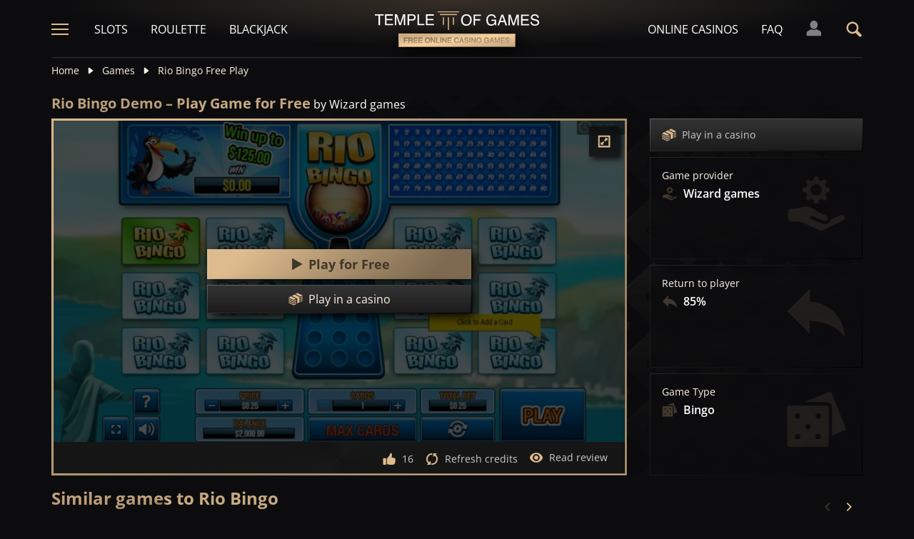

--- FILE ---
content_type: text/html;charset=UTF-8
request_url: https://templeofgames.com/game/rio-bingo-demo-play-free
body_size: 24137
content:
<!DOCTYPE html><html lang="en"><head><meta charset="utf-8" /><title>Rio Bingo Demo – Play Casino Game [100% Free]</title><meta name="viewport" content="width=device-width, initial-scale=1.0, maximum-scale=1.0, user-scalable=no,  target-densityDpi=device-dpi" /><meta content="https://templeofgames.com/game/rio-bingo-demo-play-free" property="og:url" /><meta content="templeofgames.com" property="og:site_name" /><meta content="en" property="og:locale" /><meta content="templeofgames.com" name="author" /><meta content="summary_large_image" name="twitter:card" /><link rel="canonical" href="https://templeofgames.com/game/rio-bingo-demo-play-free" /><meta name="google-site-verification" content="UcxrNFfSZppXHp-5yCPjU3iXuZ4Y1Yvw9eMDQWPTsgY" /><link rel="alternate" hreflang="x-default" href="https://templeofgames.com/game/rio-bingo-demo-play-free" /><link rel="alternate" hreflang="de" href="https://tempelderslots.at/spiel/rio-bingo-demo-gratis-spielen" /><link rel="alternate" hreflang="pt" href="https://templodeslots.net/jogo/rio-bingo-demo-jogar-gratis" /><link rel="alternate" hreflang="en" href="https://templeofgames.com/game/rio-bingo-demo-play-free" /><link rel="alternate" hreflang="it" href="https://tempiodelleslot.com/gioco/rio-bingo-demo-gioca-gratis" /><link rel="alternate" hreflang="es" href="https://templodeslots.es/juego/juega-gratis-demo-rio-bingo" /><meta content="Play Rio Bingo demo for free, without spending any money. Demo casino game for fun, no download or registration needed." property="og:description" /><meta name="description" content="Play Rio Bingo demo for free, without spending any money. Demo casino game for fun, no download or registration needed." /><script src="https://static.templodeslots.es/res/ae1b7b73cd1fbe643399abc57e9d9f78a/build/scripts.js"></script><style>
            @font-face{font-display:swap;font-family:Open Sans;font-stretch:100%;font-style:normal;font-weight:300;src:url(https://fonts.gstatic.com/s/opensans/v28/memvYaGs126MiZpBA-UvWbX2vVnXBbObj2OVTSKmu1aB.woff2) format("woff2");unicode-range:u+0460-052f,u+1c80-1c88,u+20b4,u+2de0-2dff,u+a640-a69f,u+fe2e-fe2f}@font-face{font-display:swap;font-family:Open Sans;font-stretch:100%;font-style:normal;font-weight:300;src:url(https://fonts.gstatic.com/s/opensans/v28/memvYaGs126MiZpBA-UvWbX2vVnXBbObj2OVTSumu1aB.woff2) format("woff2");unicode-range:u+0400-045f,u+0490-0491,u+04b0-04b1,u+2116}@font-face{font-display:swap;font-family:Open Sans;font-stretch:100%;font-style:normal;font-weight:300;src:url(https://fonts.gstatic.com/s/opensans/v28/memvYaGs126MiZpBA-UvWbX2vVnXBbObj2OVTSOmu1aB.woff2) format("woff2");unicode-range:u+1f??}@font-face{font-display:swap;font-family:Open Sans;font-stretch:100%;font-style:normal;font-weight:300;src:url(https://fonts.gstatic.com/s/opensans/v28/memvYaGs126MiZpBA-UvWbX2vVnXBbObj2OVTSymu1aB.woff2) format("woff2");unicode-range:u+0370-03ff}@font-face{font-display:swap;font-family:Open Sans;font-stretch:100%;font-style:normal;font-weight:300;src:url(https://fonts.gstatic.com/s/opensans/v28/memvYaGs126MiZpBA-UvWbX2vVnXBbObj2OVTS2mu1aB.woff2) format("woff2");unicode-range:u+0590-05ff,u+200c-2010,u+20aa,u+25cc,u+fb1d-fb4f}@font-face{font-display:swap;font-family:Open Sans;font-stretch:100%;font-style:normal;font-weight:300;src:url(https://fonts.gstatic.com/s/opensans/v28/memvYaGs126MiZpBA-UvWbX2vVnXBbObj2OVTSCmu1aB.woff2) format("woff2");unicode-range:u+0102-0103,u+0110-0111,u+0128-0129,u+0168-0169,u+01a0-01a1,u+01af-01b0,u+1ea0-1ef9,u+20ab}@font-face{font-display:swap;font-family:Open Sans;font-stretch:100%;font-style:normal;font-weight:300;src:url(https://fonts.gstatic.com/s/opensans/v28/memvYaGs126MiZpBA-UvWbX2vVnXBbObj2OVTSGmu1aB.woff2) format("woff2");unicode-range:u+0100-024f,u+0259,u+1e??,u+2020,u+20a0-20ab,u+20ad-20cf,u+2113,u+2c60-2c7f,u+a720-a7ff}@font-face{font-display:swap;font-family:Open Sans;font-stretch:100%;font-style:normal;font-weight:300;src:url(https://fonts.gstatic.com/s/opensans/v28/memvYaGs126MiZpBA-UvWbX2vVnXBbObj2OVTS-muw.woff2) format("woff2");unicode-range:u+00??,u+0131,u+0152-0153,u+02bb-02bc,u+02c6,u+02da,u+02dc,u+2000-206f,u+2074,u+20ac,u+2122,u+2191,u+2193,u+2212,u+2215,u+feff,u+fffd}@font-face{font-display:swap;font-family:Open Sans;font-stretch:100%;font-style:normal;font-weight:400;src:url(https://fonts.gstatic.com/s/opensans/v28/memvYaGs126MiZpBA-UvWbX2vVnXBbObj2OVTSKmu1aB.woff2) format("woff2");unicode-range:u+0460-052f,u+1c80-1c88,u+20b4,u+2de0-2dff,u+a640-a69f,u+fe2e-fe2f}@font-face{font-display:swap;font-family:Open Sans;font-stretch:100%;font-style:normal;font-weight:400;src:url(https://fonts.gstatic.com/s/opensans/v28/memvYaGs126MiZpBA-UvWbX2vVnXBbObj2OVTSumu1aB.woff2) format("woff2");unicode-range:u+0400-045f,u+0490-0491,u+04b0-04b1,u+2116}@font-face{font-display:swap;font-family:Open Sans;font-stretch:100%;font-style:normal;font-weight:400;src:url(https://fonts.gstatic.com/s/opensans/v28/memvYaGs126MiZpBA-UvWbX2vVnXBbObj2OVTSOmu1aB.woff2) format("woff2");unicode-range:u+1f??}@font-face{font-display:swap;font-family:Open Sans;font-stretch:100%;font-style:normal;font-weight:400;src:url(https://fonts.gstatic.com/s/opensans/v28/memvYaGs126MiZpBA-UvWbX2vVnXBbObj2OVTSymu1aB.woff2) format("woff2");unicode-range:u+0370-03ff}@font-face{font-display:swap;font-family:Open Sans;font-stretch:100%;font-style:normal;font-weight:400;src:url(https://fonts.gstatic.com/s/opensans/v28/memvYaGs126MiZpBA-UvWbX2vVnXBbObj2OVTS2mu1aB.woff2) format("woff2");unicode-range:u+0590-05ff,u+200c-2010,u+20aa,u+25cc,u+fb1d-fb4f}@font-face{font-display:swap;font-family:Open Sans;font-stretch:100%;font-style:normal;font-weight:400;src:url(https://fonts.gstatic.com/s/opensans/v28/memvYaGs126MiZpBA-UvWbX2vVnXBbObj2OVTSCmu1aB.woff2) format("woff2");unicode-range:u+0102-0103,u+0110-0111,u+0128-0129,u+0168-0169,u+01a0-01a1,u+01af-01b0,u+1ea0-1ef9,u+20ab}@font-face{font-display:swap;font-family:Open Sans;font-stretch:100%;font-style:normal;font-weight:400;src:url(https://fonts.gstatic.com/s/opensans/v28/memvYaGs126MiZpBA-UvWbX2vVnXBbObj2OVTSGmu1aB.woff2) format("woff2");unicode-range:u+0100-024f,u+0259,u+1e??,u+2020,u+20a0-20ab,u+20ad-20cf,u+2113,u+2c60-2c7f,u+a720-a7ff}@font-face{font-display:swap;font-family:Open Sans;font-stretch:100%;font-style:normal;font-weight:400;src:url(https://fonts.gstatic.com/s/opensans/v28/memvYaGs126MiZpBA-UvWbX2vVnXBbObj2OVTS-muw.woff2) format("woff2");unicode-range:u+00??,u+0131,u+0152-0153,u+02bb-02bc,u+02c6,u+02da,u+02dc,u+2000-206f,u+2074,u+20ac,u+2122,u+2191,u+2193,u+2212,u+2215,u+feff,u+fffd}@font-face{font-display:swap;font-family:Open Sans;font-stretch:100%;font-style:normal;font-weight:600;src:url(https://fonts.gstatic.com/s/opensans/v28/memvYaGs126MiZpBA-UvWbX2vVnXBbObj2OVTSKmu1aB.woff2) format("woff2");unicode-range:u+0460-052f,u+1c80-1c88,u+20b4,u+2de0-2dff,u+a640-a69f,u+fe2e-fe2f}@font-face{font-display:swap;font-family:Open Sans;font-stretch:100%;font-style:normal;font-weight:600;src:url(https://fonts.gstatic.com/s/opensans/v28/memvYaGs126MiZpBA-UvWbX2vVnXBbObj2OVTSumu1aB.woff2) format("woff2");unicode-range:u+0400-045f,u+0490-0491,u+04b0-04b1,u+2116}@font-face{font-display:swap;font-family:Open Sans;font-stretch:100%;font-style:normal;font-weight:600;src:url(https://fonts.gstatic.com/s/opensans/v28/memvYaGs126MiZpBA-UvWbX2vVnXBbObj2OVTSOmu1aB.woff2) format("woff2");unicode-range:u+1f??}@font-face{font-display:swap;font-family:Open Sans;font-stretch:100%;font-style:normal;font-weight:600;src:url(https://fonts.gstatic.com/s/opensans/v28/memvYaGs126MiZpBA-UvWbX2vVnXBbObj2OVTSymu1aB.woff2) format("woff2");unicode-range:u+0370-03ff}@font-face{font-display:swap;font-family:Open Sans;font-stretch:100%;font-style:normal;font-weight:600;src:url(https://fonts.gstatic.com/s/opensans/v28/memvYaGs126MiZpBA-UvWbX2vVnXBbObj2OVTS2mu1aB.woff2) format("woff2");unicode-range:u+0590-05ff,u+200c-2010,u+20aa,u+25cc,u+fb1d-fb4f}@font-face{font-display:swap;font-family:Open Sans;font-stretch:100%;font-style:normal;font-weight:600;src:url(https://fonts.gstatic.com/s/opensans/v28/memvYaGs126MiZpBA-UvWbX2vVnXBbObj2OVTSCmu1aB.woff2) format("woff2");unicode-range:u+0102-0103,u+0110-0111,u+0128-0129,u+0168-0169,u+01a0-01a1,u+01af-01b0,u+1ea0-1ef9,u+20ab}@font-face{font-display:swap;font-family:Open Sans;font-stretch:100%;font-style:normal;font-weight:600;src:url(https://fonts.gstatic.com/s/opensans/v28/memvYaGs126MiZpBA-UvWbX2vVnXBbObj2OVTSGmu1aB.woff2) format("woff2");unicode-range:u+0100-024f,u+0259,u+1e??,u+2020,u+20a0-20ab,u+20ad-20cf,u+2113,u+2c60-2c7f,u+a720-a7ff}@font-face{font-display:swap;font-family:Open Sans;font-stretch:100%;font-style:normal;font-weight:600;src:url(https://fonts.gstatic.com/s/opensans/v28/memvYaGs126MiZpBA-UvWbX2vVnXBbObj2OVTS-muw.woff2) format("woff2");unicode-range:u+00??,u+0131,u+0152-0153,u+02bb-02bc,u+02c6,u+02da,u+02dc,u+2000-206f,u+2074,u+20ac,u+2122,u+2191,u+2193,u+2212,u+2215,u+feff,u+fffd}@font-face{font-display:swap;font-family:Open Sans;font-stretch:100%;font-style:normal;font-weight:700;src:url(https://fonts.gstatic.com/s/opensans/v28/memvYaGs126MiZpBA-UvWbX2vVnXBbObj2OVTSKmu1aB.woff2) format("woff2");unicode-range:u+0460-052f,u+1c80-1c88,u+20b4,u+2de0-2dff,u+a640-a69f,u+fe2e-fe2f}@font-face{font-display:swap;font-family:Open Sans;font-stretch:100%;font-style:normal;font-weight:700;src:url(https://fonts.gstatic.com/s/opensans/v28/memvYaGs126MiZpBA-UvWbX2vVnXBbObj2OVTSumu1aB.woff2) format("woff2");unicode-range:u+0400-045f,u+0490-0491,u+04b0-04b1,u+2116}@font-face{font-display:swap;font-family:Open Sans;font-stretch:100%;font-style:normal;font-weight:700;src:url(https://fonts.gstatic.com/s/opensans/v28/memvYaGs126MiZpBA-UvWbX2vVnXBbObj2OVTSOmu1aB.woff2) format("woff2");unicode-range:u+1f??}@font-face{font-display:swap;font-family:Open Sans;font-stretch:100%;font-style:normal;font-weight:700;src:url(https://fonts.gstatic.com/s/opensans/v28/memvYaGs126MiZpBA-UvWbX2vVnXBbObj2OVTSymu1aB.woff2) format("woff2");unicode-range:u+0370-03ff}@font-face{font-display:swap;font-family:Open Sans;font-stretch:100%;font-style:normal;font-weight:700;src:url(https://fonts.gstatic.com/s/opensans/v28/memvYaGs126MiZpBA-UvWbX2vVnXBbObj2OVTS2mu1aB.woff2) format("woff2");unicode-range:u+0590-05ff,u+200c-2010,u+20aa,u+25cc,u+fb1d-fb4f}@font-face{font-display:swap;font-family:Open Sans;font-stretch:100%;font-style:normal;font-weight:700;src:url(https://fonts.gstatic.com/s/opensans/v28/memvYaGs126MiZpBA-UvWbX2vVnXBbObj2OVTSCmu1aB.woff2) format("woff2");unicode-range:u+0102-0103,u+0110-0111,u+0128-0129,u+0168-0169,u+01a0-01a1,u+01af-01b0,u+1ea0-1ef9,u+20ab}@font-face{font-display:swap;font-family:Open Sans;font-stretch:100%;font-style:normal;font-weight:700;src:url(https://fonts.gstatic.com/s/opensans/v28/memvYaGs126MiZpBA-UvWbX2vVnXBbObj2OVTSGmu1aB.woff2) format("woff2");unicode-range:u+0100-024f,u+0259,u+1e??,u+2020,u+20a0-20ab,u+20ad-20cf,u+2113,u+2c60-2c7f,u+a720-a7ff}@font-face{font-display:swap;font-family:Open Sans;font-stretch:100%;font-style:normal;font-weight:700;src:url(https://fonts.gstatic.com/s/opensans/v28/memvYaGs126MiZpBA-UvWbX2vVnXBbObj2OVTS-muw.woff2) format("woff2");unicode-range:u+00??,u+0131,u+0152-0153,u+02bb-02bc,u+02c6,u+02da,u+02dc,u+2000-206f,u+2074,u+20ac,u+2122,u+2191,u+2193,u+2212,u+2215,u+feff,u+fffd}.sitemap-page .delimiter{height:1px;margin:16px 0}@media (min-width:992px){.sitemap-page .delimiter{margin:24px 0}}.link-groups-wrapper{display:flex;flex-wrap:wrap;gap:16px}.link-groups-wrapper .link-group{flex:0 0 calc(100% - 16px)}.link-groups-wrapper .links{column-count:1;margin-bottom:-8px}@media (min-width:768px){.link-groups-wrapper .links{column-count:2}}@media (min-width:992px){.link-groups-wrapper .links{column-count:3}}.link-groups-wrapper .links a{display:block}.link-groups-wrapper a:not(.btn){display:block;padding-bottom:8px}a,abbr,acronym,address,applet,article,aside,audio,b,big,blockquote,body,canvas,caption,center,cite,code,dd,del,details,dfn,div,dl,dt,em,embed,fieldset,figcaption,figure,footer,form,h1,h2,h3,h4,h5,h6,header,hgroup,html,i,iframe,img,ins,kbd,label,legend,li,mark,menu,nav,object,ol,output,p,pre,q,ruby,s,samp,section,small,span,strike,strong,sub,summary,sup,table,tbody,td,tfoot,th,thead,time,tr,tt,u,ul,var,video{border:0;font-size:100%;font:inherit;margin:0;padding:0;vertical-align:baseline}article,aside,details,figcaption,figure,footer,header,hgroup,menu,nav,section{display:block}body{line-height:1}ol,ul{list-style:none}blockquote,q{quotes:none}blockquote:after,blockquote:before,q:after,q:before{content:"";content:none}table{border-collapse:collapse;border-spacing:0}:active,:focus,a,input{outline:0!important;-moz-outline-style:none!important}a{background-color:transparent;text-decoration:none}a:active,a:hover{outline:0}button,input,select,textarea{font-family:inherit;font-size:inherit;line-height:inherit}b{font-weight:700}i{font-style:italic}strong{font-weight:700}html{-webkit-text-size-adjust:100%}.text-left{text-align:left}.w-full{width:100%}.none{display:none}.flex{display:flex}.inherit{display:inherit}.inline-flex{display:inline-flex}@media (min-width:568px){.xs\:flex{display:flex}}@media (min-width:768px){.sm\:flex{display:flex}}.block{display:block}@media (min-width:568px){.xs\:block{display:block}}@media (min-width:768px){.sm\:block{display:block}}@media (min-width:992px){.md\:flex{display:flex}.md\:block{display:block}}@media (min-width:1200px){.lg\:block{display:block}}@media (min-width:568px){.xs\:none{display:none}}@media (min-width:768px){.sm\:none{display:none}}.flex-inline{display:inline-flex}.flex-1{flex:1}.flex-2{flex:2}.order-1{order:1}.flex-col{flex-direction:column}.flex-wrap{flex-wrap:wrap}.justify-between{justify-content:space-between}@media (min-width:768px){.sm\:justify-between{justify-content:space-between}}.justify-evenly{justify-content:space-evenly}.justify-center{justify-content:center}.justify-end{justify-content:flex-end}.justify-start{justify-content:flex-start}@media (min-width:568px){.xs\:justify-start{justify-content:flex-start}.xs\:justify-end{justify-content:flex-end}}@media (min-width:768px){.sm\:justify-start{justify-content:flex-start}}.content-between{align-content:space-between}.items-center{align-items:center}@media (min-width:568px){.xs\:items-start{align-items:flex-start}}.items-start{align-items:start}.items-stretch{align-items:stretch}.items-baseline{align-items:baseline}.self-center{align-self:center}.flex-no-shrink{flex-shrink:0}.self-right{align-self:right}.flex-row{flex-direction:row;height:100%}.flex-column{flex-direction:column}@media (min-width:568px){.xs\:flex-row{flex-direction:row}}@media (min-width:768px){.sm\:flex-row{flex-direction:row}}.basis-100{flex-basis:100%}.my-m{margin-bottom:16px;margin-top:16px}.my-l{margin-bottom:20px;margin-top:20px}.my-xl{margin-bottom:24px;margin-top:24px}.my-xs{margin-bottom:4px;margin-top:4px}.my-xxs{margin-bottom:2px;margin-top:2px}.my-s{margin-bottom:8px;margin-top:8px}.my-xxl{margin-bottom:48px;margin-top:48px}.my-auto{margin-bottom:auto;margin-top:auto}.mx-auto{margin-right:auto}.ml-auto,.mx-auto{margin-left:auto}.mr-auto{margin-right:auto}.gap-s{gap:8px}@media (min-width:768px){.sm\:ml-auto{margin-left:auto}.sm\:ml-s{margin-left:8px}}.mx-s{margin-left:8px;margin-right:8px}.mx-xs{margin-left:4px;margin-right:4px}.mx-m{margin-left:16px;margin-right:16px}.mx-l{margin-left:20px;margin-right:20px}.mx-xxs{margin-left:2px;margin-right:2px}.mt-xxs{margin-top:2px}.mt-xs{margin-top:4px}.mt-s{margin-top:8px}.mt-m{margin-top:16px}.mt-l{margin-top:20px}.mt-xl{margin-top:24px}.mt-xxl{margin-top:48px}.mr-xs{margin-right:4px}.mr-s{margin-right:8px}.mr-m{margin-right:16px}.ml-m{margin-left:16px}.ml-s{margin-left:8px}.ml-xs{margin-left:4px}.mb-xxs{margin-bottom:2px}.mb-xs{margin-bottom:4px}.mb-s{margin-bottom:8px}.mb-m{margin-bottom:16px}.mb-l{margin-bottom:20px}.mb-xl{margin-bottom:24px}.mb-xxl{margin-bottom:48px}.px-s{padding-left:8px;padding-right:8px}.px-m{padding-left:16px;padding-right:16px}.py-m{padding-bottom:16px;padding-top:16px}.py-l{padding-bottom:20px;padding-top:20px}.py-xxl{padding-bottom:48px;padding-top:48px}.py-s{padding-bottom:8px;padding-top:8px}.my-32-res{margin:24px 0}@media (min-width:992px){.my-32-res{margin:32px 0}}.mt-32-res{margin-top:16px}@media (min-width:768px){.mt-32-res{margin-top:24px}}@media (min-width:1200px){.mt-32-res{margin-top:32px}}.my-16-res{margin:8px 0}@media (min-width:768px){.my-16-res{margin:16px 0}}.mx-auto-res{margin:0 8px}@media (min-width:768px){.mx-auto-res{margin:0 16px}}@media (min-width:992px){.mx-auto-res{margin:0 24px}}@media (min-width:1200px){.mx-auto-res{margin:0 auto}}@media (min-width:568px){.sm\:px-s{padding-left:8px;padding-right:8px}}@media (min-width:992px){.md\:px-0{padding-left:0;padding-right:0}}@media (min-width:568px){.sm\:px-0{padding-left:0;padding-right:0}}@media (min-width:768px){.sm\:my-xxl{margin-bottom:48px;margin-top:48px}}@media (min-width:568px){.xs\:mx-auto{margin-left:auto;margin-right:auto}}@media (min-width:768px){.sm\:mx-auto{margin-left:auto;margin-right:auto}.sm\:ml-xs{margin-left:4px}}.mt-0{margin-top:0}.hidden{display:none}.visible{display:block!important}@-ms-viewport{width:device-width}.visible-lg,.visible-md,.visible-sm,.visible-xs,.visible-xxs{display:none!important}@media (max-width:568px){.visible-xxs{display:block!important}}@media (min-width:380px) and (max-width:767px){.visible-xs{display:block!important}}@media (min-width:768px) and (max-width:991px){.visible-sm{display:block!important}}@media (min-width:992px) and (max-width:1199px){.visible-md{display:block!important}}@media (min-width:1200px){.visible-lg{display:block!important}}@media (max-width:568px){.hidden-xxs{display:none!important}}@media (min-width:568px) and (max-width:767px){.hidden-xs{display:none!important}}@media (min-width:768px) and (max-width:991px){.hidden-sm{display:none!important}}@media (min-width:992px) and (max-width:1199px){.hidden-md{display:none!important}}@media (min-width:1200px){.hidden-lg{display:none!important}}.container{margin:0 auto;max-width:1200px;padding:0 8px}@media (min-width:568px){.container{padding:0 16px}}@media (min-width:768px){.container{padding:0 32px}}.header-breadcrumb{display:none}@media (min-width:768px){.header-breadcrumb{display:block}}.header-breadcrumb .item,.header-breadcrumb a{color:#fff5e7;display:inline-block;fill:#fff5e7;font-size:14px;line-height:18px;margin:8px 0 16px}.header-breadcrumb svg{height:12px;margin:0 8px -1px;width:16px}.header-breadcrumb a{transition:color .3s ease}.header-breadcrumb a:hover{color:#debb8e}.sans-24{font-size:18px;font-weight:700;line-height:24px}@media (min-width:992px){.sans-24{font-size:20px;line-height:24px}}.sans-32{font-size:20px;font-weight:700;line-height:26px}@media (min-width:768px){.sans-32{font-size:22px;line-height:28px}}@media (min-width:992px){.sans-32{font-size:24px;line-height:32px}}p{font-size:16px;line-height:26px}.typography h2{background:#debb8e;background:conic-gradient(from 41.85deg at 50% 50%,#ab906d -1.82deg,#debb8e 90.61deg,hsla(34,27%,55%,.87) 175.98deg,#debb8e 271.5deg,#ab906d 358.18deg,#debb8e 450.61deg);-webkit-background-clip:text;color:#debb8e;font-size:20px;font-weight:700;line-height:26px;margin-bottom:6px;-webkit-text-fill-color:transparent;-webkit-box-decoration-break:clone}@media (min-width:768px){.typography h2{font-size:22px;line-height:28px;margin-bottom:16px}}@media (min-width:992px){.typography h2{font-size:24px;line-height:32px}}.typography h3{color:#debb8e;font-size:20px;font-weight:700;line-height:26px;margin-bottom:8px}@media (min-width:768px){.typography h3{margin-bottom:16px}}@media (min-width:992px){.typography h3{font-size:22px;line-height:28px;margin-bottom:16px}}.typography h4{color:#debb8e;font-size:18px;font-weight:700;line-height:24px;margin-bottom:8px}@media (min-width:768px){.typography h4{margin-bottom:16px}}@media (min-width:992px){.typography h4{font-size:20px;line-height:26px;margin-bottom:16px}}.typography h5{color:#debb8e;font-size:16px;font-weight:700;line-height:24px;margin-bottom:8px}@media (min-width:768px){.typography h5{margin-bottom:16px}}@media (min-width:992px){.typography h5{font-size:18px;line-height:26px;margin-bottom:16px}}.typography a,.typography p{color:#fff5e7;font-size:16px;font-weight:100;line-height:26px;margin-bottom:16px}.typography .text-bold,.typography a,.typography b,.typography strong{font-weight:700}.typography a:hover{text-decoration:underline}.typography ol li,.typography ul li{color:#fff5e7;font-size:16px;line-height:24px;margin:8px 0 8px 36px}.typography ul{list-style:url(https://static.templodeslots.es/res/c70d62a51b84b42fab685d159b628670a/images/bullet.svg)}.typography ol{list-style-type:decimal}.typography a{background:hsla(34,55%,71%,.25);color:#debb8e;line-height:18px;padding:0 4px;transition:all .1s ease}.typography a:hover{background:hsla(34,55%,71%,.1);color:#debb8e;text-decoration:none}.typography .video-wrapper{height:0;margin-bottom:16px;padding-bottom:56.25%;padding-top:25px;position:relative}.typography .video{height:100%;left:0;position:absolute;top:0;width:100%}.typography figcaption{color:#fff5e7;font-size:16px;line-height:26px;margin-bottom:16px;margin-top:10px;text-align:center}.typography a.anchor{display:inline-block;height:1px;margin-top:-1em;visibility:hidden;width:1px}.game-review-meta{align-items:center;display:inline-flex;font-weight:300;margin-bottom:16px}.game-review-meta-info{color:#fff5e7;display:flex;flex-direction:column;font-size:14px;line-height:18px}.game-review-meta-info a{color:#debb8e;font-weight:700}.game-review-meta-author{font-weight:700}.game-review-meta-avatar svg{fill:#debb8e;margin-right:8px}.clickthroughlink-info{cursor:pointer;font-size:11px;line-height:13px;margin:4px 0}.btn-anthracite{background:#0c0c0e;background:var(--a-btn-fill);border:1px solid;border-image-slice:1;border-image-source:var(--a-btn-stk);color:#ccc;cursor:pointer;font-size:14px;font-weight:700;line-height:18px;padding:12px 16px;text-transform:uppercase;transition:all .2s ease;user-select:none}@media (min-width:768px){.btn-anthracite{font-size:16px;line-height:20px;padding:16px 24px}}.btn-anthracite:hover{background:var(--a-btn-fill-h);border-image-source:var(--a-btn-stk-h);color:#debb8e}.btn-anthracite.btn-disabled,.btn-anthracite[disabled]{color:#4d4d4d}.btn-gold{background:#debb8e;background:var(--g-btn-fill);border:1px solid;border-image-slice:1;border-image-source:var(--g-btn-stk);color:#403629;cursor:pointer;font-size:14px;font-weight:700;line-height:18px;padding:12px 16px;text-transform:uppercase;transition:all .2s ease;user-select:none}@media (min-width:768px){.btn-gold{font-size:16px;line-height:20px;padding:16px 24px}}.btn-gold:hover{background:var(--g-btn-fill-h);border-image-source:var(--g-btn-stk-h);color:#fff5e7}.btn-gold.btn-disabled,.btn-gold[disabled]{background:var(--g-btn-fill-d);border-image-source:var(--g-btn-stk-d);color:#ccc}.main-header{position:sticky;-webkit-position:-webkit-sticky;top:0;z-index:100}.main-header:before{background:#0c0c0e;bottom:0;content:" ";display:inline-block;left:0;position:absolute;right:0;top:0;z-index:-1}.header-tdj{height:66px;padding:0 16px}@media (min-width:768px){.header-tdj{height:82px;padding:0}}.header-tdj svg{height:24px;width:24px}.header-tdj:before{background:radial-gradient(50% 50% at 50% 50%,hsla(34,55%,71%,.2) 0,hsla(0,0%,77%,0) 100%);height:128px;left:0;top:-64px;width:100%;z-index:-1}.header-tdj:after,.header-tdj:before{content:"";display:block;position:absolute}.header-tdj:after{background:linear-gradient(180deg,#debb8e,hsla(34,55%,71%,0));border-radius:2px;bottom:0;height:2px;left:8px;opacity:.25;width:calc(100% - 16px)}@media (min-width:768px){.header-tdj:after{left:0;width:100%}}.logo-tdj{left:50%;position:absolute;top:16px;transform:translateX(-50%);transition:all .3s ease;width:154px}@media (min-width:568px){.logo-tdj{top:10px;width:202px}}@media (min-width:768px){.logo-tdj{top:16px;width:230px}}.logo-tdj:hover{filter:drop-shadow(0 0 8px rgba(222,187,142,.5))}.nav-link-tdj{color:#fff;font-size:16px;line-height:24px;margin:0 16px;text-transform:uppercase;transition:color .3s ease}.nav-link-tdj:first-of-type{margin-left:24px}.nav-link-tdj:last-of-type{margin-right:32px}.nav-link-tdj.active,.nav-link-tdj:hover{color:#debb8e}.page-header{align-items:center;display:flex;flex-direction:column;padding:16px 0;position:relative}.page-header.text-left{align-items:flex-start}@media (min-width:568px){.page-header{flex-direction:row}}.page-header h1{background:#debb8e;background:conic-gradient(from 41.85deg at 50% 50%,#ab906d -1.82deg,#debb8e 90.61deg,hsla(34,27%,55%,.87) 175.98deg,#debb8e 271.5deg,#ab906d 358.18deg,#debb8e 450.61deg);-webkit-background-clip:text;color:#debb8e;-webkit-text-fill-color:transparent;-webkit-box-decoration-break:clone}.page-header .desc{font-size:16px;font-weight:300;line-height:26px}.page-header img{max-width:200px;object-fit:contain}@media (min-width:768px){.page-header img{margin:0 76px}}.page-header .page-header-img{align-items:center;display:flex;height:128px;justify-content:center;margin-top:3em;position:relative;width:220px}@media (min-width:768px){.page-header .page-header-img{margin-left:auto;margin-top:0}}.page-header:before{height:14px;top:-8px}.page-header:after,.page-header:before{content:" ";display:block;left:0;position:absolute;width:100%;z-index:-1}.page-header:after{bottom:-5px;height:10px}.page-header-heading{z-index:10}.main-header .search-box-wrapper{display:none;position:absolute;right:0;width:0}.main-header .search-box-wrapper svg{height:16px;width:16px}.main-header .search-box-wrapper input{background:#0c0c0e}.games-filter-row{display:flex;flex-direction:column;position:relative}@media (min-width:568px){.games-filter-row{align-items:center;flex-direction:row}}.games-filter-row:before{background:radial-gradient(50% 50% at 50% 50%,hsla(34,55%,71%,.15) 0,hsla(0,0%,77%,0) 100%);content:" ";display:block;height:112px;left:0;position:absolute;top:-59px;width:100%;z-index:-1}.games-filter-row-section{display:flex;flex-direction:column;margin-bottom:8px}@media (min-width:568px){.games-filter-row-section{margin-bottom:0}}.games-filter-row-section:first-of-type{flex:1}@media (min-width:1200px){.games-filter-row-section{align-items:center;flex-direction:row}}.filter-header,.games-filter-label{color:#fff5e7;font-size:12px;font-weight:700;line-height:16px;margin-bottom:4px;margin-right:8px;text-transform:uppercase}@media (min-width:1200px){.filter-header,.games-filter-label{margin-bottom:0;white-space:nowrap}}.filter-header{color:grey;margin:0;width:100%}@media (min-width:1200px){.filter-header{margin-right:8px;width:auto}.casino-list .filter-header{display:none}}.games-top-filters{display:flex;flex:1}@media (min-width:568px){.games-top-filters{margin-right:10px}}.filter-mobile-popup-wrapper{display:none;flex:1}@media (min-width:568px){.filter-mobile-popup-wrapper{display:flex}}.filter-mobile-popup-wrapper .close-btn{align-items:center;display:flex;height:42px;justify-content:center;padding:0;position:fixed;right:8px;top:8px;width:42px}@media (min-width:568px){.filter-mobile-popup-wrapper .close-btn{display:none}}.filter-mobile-popup-wrapper .close-btn svg{fill:#debb8e}.filter-group-heading-count-wrapper{margin-left:auto}.filter-mobile-popup-controls{display:flex;flex:1}.filter-mobile-popup-controls .btn-anthracite{color:#fff5e7;flex:1;font-size:14px;font-weight:400;height:40px;line-height:24px;text-transform:none}.filter-mobile-popup-controls .filter-group-heading-count{margin-left:auto}.filter-mobile-popup-controls .filter-group-heading-count+svg{margin-left:8px}.filter-mobile-popup-controls .filter-group-heading-count[data-cnt="0"]+svg{margin-left:auto}@media (min-width:568px){.filter-mobile-popup-controls{display:none}}@media (max-width:567px){.filter-mobile-popup-wrapper.expanded{bottom:0;display:block;left:0;position:fixed;right:0;top:0;z-index:4004}}.filter-mobile-popup-wrapper.expanded .filter-group-content,.filter-mobile-popup-wrapper.expanded .filter-group-top{display:block}@media (max-width:567px){.filter-mobile-popup-main-content{flex-direction:column;height:calc(100vh - 160px);left:8px;position:fixed;top:50%;transform:translateY(-50%);width:calc(100vw - 16px)}}.filter-mobile-popup-wrapper.expanded .filter-group-top{flex:0}@media (max-width:567px){.filter-group-top .filter-group-content-scrollable,.filter-group-top .filter-search-input-wrapper+.filter-group-content-scrollable{display:none;max-height:0}.filter-group-top .filter-search-input-wrapper{display:none}.filter-group-top.expanded .filter-group-content-scrollable{display:flex;max-height:calc(60vh - 55px)}.filter-group-top.expanded .filter-search-input-wrapper+.filter-group-content-scrollable{display:flex;max-height:calc(60vh - 100px)}.filter-group-top.expanded .filter-search-input-wrapper{display:flex}}.filter-mobile-popup-buttons{margin-top:8px}@media (min-width:568px){.filter-mobile-popup-buttons{display:none}}.filter-mobile-popup-buttons .btn-apply-filter,.filter-mobile-popup-buttons .btn-clear-filter{align-items:center;display:flex;flex-grow:1;height:42px;justify-content:center;width:50%}.filter-mobile-popup-buttons .btn-apply-filter svg,.filter-mobile-popup-buttons .btn-clear-filter svg{margin-right:8px}.filter-mobile-popup-buttons .btn-clear-filter{color:#fff5e7}.filter-mobile-popup-buttons .btn-clear-filter svg{fill:#debb8e}.filter-mobile-popup-buttons .btn-apply-filter svg{fill:#403629}.games-count-title{background:#debb8e;background:conic-gradient(from 41.85deg at 50% 50%,#ab906d -1.82deg,#debb8e 90.61deg,hsla(34,27%,55%,.87) 175.98deg,#debb8e 271.5deg,#ab906d 358.18deg,#debb8e 450.61deg);-webkit-background-clip:text;color:#debb8e;font-size:22px;line-height:28px;-webkit-text-fill-color:transparent;-webkit-box-decoration-break:clone;margin-bottom:8px}.filter-group-top{flex:1;min-width:0;transition:all .1s ease}@media (min-width:768px){.filter-group-top{min-width:auto}}@media (min-width:568px){.filter-group-top{margin:0 4px}}@media (min-width:992px){.filter-group-top:first-of-type{margin:0 8px}}.filter-group-top:first-of-type{margin-left:0}.filter-group-top:last-of-type{margin-right:0}.btn-filter-group{cursor:pointer;display:flex;-webkit-tap-highlight-color:transparent;-webkit-touch-callout:none;padding:7px;-webkit-user-select:none;-khtml-user-select:none;-moz-user-select:none;-ms-user-select:none;user-select:none}@media (max-width:567px){.btn-filter-group{align-items:center;background:var(--a-btn-fill-d);display:flex;font-weight:400;justify-content:space-between;padding:8px}.btn-filter-group .filter-group-heading-name{color:#debb8e;font-size:20px;line-height:26px}.btn-filter-group svg{fill:#debb8e}.btn-filter-group .filter-group-heading-count{display:none}.btn-filter-group .btn-filter-inner{justify-content:flex-start}.btn-filter-group .filter-arrow-wrapper{display:flex;transform:rotate(-90deg);transition:transform .1s ease}.btn-filter-group .filter-arrow-wrapper svg{height:20px;width:20px}}@media (min-width:568px){.btn-filter-group{background:var(--a-btn-fill);border:1px solid;border-image-slice:1;border-image-source:var(--a-btn-stk);transition:all .1s ease}}@media (min-width:768px){.btn-filter-group:hover{background:var(--a-btn-fill-h);border-image-source:var(--a-btn-stk-h)}}.filter-group-heading-name{color:#fff5e7;font-size:14px;line-height:24px;max-width:65%;overflow:hidden;text-overflow:ellipsis;white-space:pre}@media (min-width:768px){.filter-group-heading-name{max-width:none;overflow:initial;text-overflow:clip}}@media (min-width:992px){.filter-group-heading-name{display:flex}}.btn-filter-inner{align-items:center;display:flex;flex-grow:1;justify-content:center}@media (min-width:992px){.btn-filter-inner{justify-content:flex-start}}.filter-icon-wrapper{display:flex;fill:#debb8e}.filter-icon-wrapper+.filter-group-heading-name{margin-left:8px}.filter-arrow-wrapper{align-items:center;display:none;fill:#debb8e;margin-left:8px}.filter-arrow-wrapper svg{height:12px;width:12px}@media (min-width:992px){.filter-arrow-wrapper{display:flex}}.filter-group-heading-count{background:#debb8e;color:#403629;display:inline-block;font-size:12px;font-weight:700;line-height:12px;margin-left:8px;padding:3px 4px}.filter-group-heading-count[data-cnt="0"]{display:none}@media (max-width:567px){.expanded .filter-group-heading-count{margin-left:auto}}.filter-group-divider{position:relative;width:2px;z-index:1}@media (min-width:568px){.filter-group-divider{display:none}}.filter-group-divider:before{background:linear-gradient(180deg,#333 -29.62%,#020202 70.38%);left:0}.filter-group-divider:after,.filter-group-divider:before{bottom:0;content:" ";display:block;position:absolute;top:0;width:1px}.filter-group-divider:after{background:linear-gradient(180deg,#666,#353535);right:0}@media (min-width:992px){.games-filter-select{min-width:259px}}@media (min-width:1200px){.games-filter-select{min-width:160px}}.filter-group-top .filter-group-content{display:none}.filter-group-top.expanded{position:relative}.filter-group-top.expanded .btn-filter-group{border-bottom:1px #0c0c0e}.filter-group-top.expanded .filter-group-content{display:block;width:100%}@media (min-width:568px){.filter-group-top.expanded .filter-group-content{position:absolute}}.filter-group-top.expanded .filter-arrow-wrapper{display:flex;transform:rotate(0deg)}@media (max-width:567px){.filter-group-top.expanded .filter-arrow-wrapper{margin-left:auto}}#left-filter{display:flex;flex-grow:1}@media (max-width:567px){.filter-search-input-wrapper{border-left:2px solid #1b1b1b;border-right:2px solid #1b1b1b}.filter-search-input-wrapper input{font-size:18px;line-height:24px}.filter-search-input-wrapper input::placeholder{color:#857055}.filter-search-input-wrapper svg{height:16px;right:14px;top:50%;transform:translateY(-50%);width:16px}}.game-carousel-panel{margin-top:16px}.game-carousel-panel .carousel-title{background:#debb8e;background:conic-gradient(from 41.85deg at 50% 50%,#ab906d -1.82deg,#debb8e 90.61deg,hsla(34,27%,55%,.87) 175.98deg,#debb8e 271.5deg,#ab906d 358.18deg,#debb8e 450.61deg);-webkit-background-clip:text;color:#debb8e;margin-bottom:4px;-webkit-text-fill-color:transparent;-webkit-box-decoration-break:clone}@media (min-width:568px){.game-carousel-panel .carousel-title{margin-bottom:8px}}.game-item-info-wrapper{font-size:14px;line-height:20px;margin-top:4px}@media (min-width:768px){.game-item-info-wrapper{font-size:16px;line-height:20px;margin-top:8px}}.game-item-info-wrapper .game-name{color:#fff5e7}.game-item-info-wrapper .game-provider{color:#debb8e}.game-item-info-wrapper:hover a{text-decoration:underline;text-decoration-color:#fff5e7}.game-carousel-panel .game-items{display:flex;margin-bottom:48px;outline:0;overflow:auto}@media (min-width:992px){.game-carousel-panel .game-items{overflow-x:hidden!important}}.game-items{user-select:none}.game-items .flickity-button{appearance:none;background:transparent;border:none;cursor:pointer;display:none;height:24px;position:absolute;top:-32px;transition:all .2s ease;width:24px;z-index:12}.game-items .flickity-button:hover{background:hsla(34,55%,71%,.1)}.game-items .flickity-button:active{background:hsla(34,55%,71%,.25)}.game-items .flickity-button svg{fill:#debb8e;height:16px;transition:all .2s ease;width:16px}.game-items .flickity-button[disabled] svg{fill:#403629}@media (min-width:768px){.game-items .flickity-button{align-items:center;display:flex;justify-content:center}}.game-items .flickity-prev-next-button.previous{right:44px}.game-items .flickity-prev-next-button.next{right:16px}.game-items-wrapper{margin:8px -8px;position:relative}.game-items-wrapper:after{background:linear-gradient(90deg,transparent 0,#0c0c0e);bottom:0;content:" ";display:inline-block;pointer-events:none;position:absolute;right:0;top:0;width:55px}.game-item-wrapper{flex:0 0 calc(50% - 16px);padding:0 8px;width:calc(50% - 16px)}@media (min-width:568px){.game-item-wrapper{flex:0 0 calc(28.57% - 16px);width:calc(28.57% - 16px)}}@media (min-width:768px){.game-item-wrapper{flex:0 0 calc(22.22% - 16px);width:calc(22.22% - 16px)}}@media (min-width:992px){.game-item-wrapper{flex:0 0 calc(18.18% - 16px);padding:0 8px;width:calc(18.18% - 16px)}}@media (min-width:1200px){.game-item-wrapper{flex:0 0 calc(18.18% - 16px);width:calc(18.18% - 16px)}}.game-item{cursor:pointer;overflow:hidden;position:relative}.game-item:hover .game-item-overlay{background:linear-gradient(180deg,#000,transparent 46.35%,#000),rgba(0,0,0,.6);overflow:hidden;transition:background .15s ease}.game-item:hover .game-item-overlay-inner{opacity:1;transform:translateX(0)}.game-item .game-item-overlay-inner{bottom:0;left:0;opacity:0;position:absolute;right:0;top:0;transform:translateY(150%);transition:transform .3s ease}.game-item .play-for-free-icon{height:128px;left:50%;position:absolute;top:50%;transform:translateX(-45%) translateY(-50%);width:128px}.game-item .play-for-free{bottom:16px;color:#debb8e;font-size:18px;position:absolute;text-align:center;text-transform:uppercase;width:100%}.game-item-img{aspect-ratio:270/208;display:block;position:relative;width:100%}.game-item-img img{height:auto;width:100%}.flickity-viewport{height:100%;overflow:hidden;position:relative}.flickity-page-dots{display:block;left:50%;list-style:none;margin-top:16px;padding:0;position:absolute;text-align:center;transform:translateX(-50%) translateY(-8px)}.flickity-page-dots .dot{background:hsla(34,55%,71%,.25);border-radius:4px;cursor:pointer;display:inline-block;height:6px;margin:4px;transition:all .15s ease;width:6px}.flickity-page-dots .dot:hover{background:#debb8e}.flickity-page-dots .dot.is-selected{background:#debb8e;width:12px}.menu-drawer{-webkit-backdrop-filter:blur(32px);backdrop-filter:blur(32px);background:rgba(12,12,14,.8);box-shadow:4px 4px 8px rgba(0,0,0,.8);height:100vh;left:0;max-width:304px;overflow-y:scroll;padding:8px;position:fixed;top:0;transform:translateX(-110%);transition:transform .23s ease-out;width:77%;z-index:4004}.menu-drawer.is-active{transform:translateX(0)}@media (min-width:992px){.menu-drawer{max-width:380px}}.menu-drawer hr{background:linear-gradient(180deg,#debb8e,hsla(34,55%,71%,0));border:none;border-radius:2px;height:2px;margin:16px 0;opacity:.25;width:100%}@media (min-width:992px){.menu-drawer hr{margin:16px 8px;width:calc(100% - 16px)}}.cg-select{position:relative}.cg-select select{appearance:none;-webkit-appearance:none;background:rgba(12,12,14,.5);border:1px solid;border-image-slice:1;border-image-source:linear-gradient(135deg,#debb8e 13.56%,#7d6a50 84.75%);color:#debb8e;font-size:14px;line-height:24px;padding:7px 34px 7px 7px;width:100%}.cg-select select:hover{box-shadow:0 0 8px hsla(34,55%,71%,.5)}.cg-select select:focus{-webkit-backdrop-filter:blur(10px);backdrop-filter:blur(10px);background:linear-gradient(0deg,rgba(0,0,0,.2),rgba(0,0,0,.2)),linear-gradient(180deg,#1b1b1b,#333)}.cg-select select *{-webkit-backdrop-filter:blur(8px);backdrop-filter:blur(8px);background:rgba(12,12,14,.8);color:#fff5e7}.cg-select svg{background:rgba(12,12,14,.5);fill:#debb8e;pointer-events:none;position:absolute;right:8px;top:14px}@media (min-width:992px){.cg-select svg{top:11px}}.active-filter-groups{align-items:center;display:flex;flex-wrap:wrap;margin:8px 0 16px}@media (min-width:992px){.active-filter-groups{margin-top:8px}}.active-filter-group{display:inline-flex;font-size:0}.filter-item-active{align-items:center;background:conic-gradient(from 90.01deg at 50% 50%,#181819 -55.64deg,#131314 55.06deg,#181819 134.78deg,#131314 225.1deg,#181819 304.36deg,#131314 415.06deg),#0c0c0e;color:grey;cursor:pointer;display:inline-flex;font-size:12px;font-weight:700;line-height:16px;margin:4px;padding:4px;text-transform:uppercase;transition:all .2s ease}.filter-item-active svg{fill:grey;height:12px;width:12px}.filter-item-active:hover{color:#debb8e}.filter-item-active:hover svg{fill:#debb8e}.filter-item-active .active-filter-abort{margin-left:8px}.filter-item-active:first-of-type{margin-left:0}.filter-item-clear{background:#403629;color:#debb8e}.filter-item-clear svg{fill:#debb8e}.filter-item-clear:hover{background:#857055;color:#fff5e7}.filter-item-clear:hover svg{fill:#fff5e7}.filter-item-clear .active-filter-filter-icon{height:16px;margin-right:8px;width:16px}@media (min-width:768px){.casinos-filters{margin-left:auto}}.casinos-filter-row{display:flex;flex-direction:column;position:relative}@media (min-width:568px){.casinos-filter-row{align-items:center;flex-direction:row}}.casinos-filter-row:before{background:radial-gradient(50% 50% at 50% 50%,hsla(34,55%,71%,.15) 0,hsla(0,0%,77%,0) 100%);content:" ";display:block;height:112px;left:0;position:absolute;top:-59px;width:100%;z-index:-1}.casinos-filter-row-section{display:flex;flex-direction:column;margin-bottom:8px;width:100%}@media (min-width:568px){.casinos-filter-row-section{align-items:flex-start;flex-direction:column;margin-bottom:0;width:auto}}.casinos-filter-row-section:first-of-type{flex:1}@media (min-width:1200px){.casinos-filter-row-section{align-items:center;flex-direction:row}}.casinos-filter-label{color:#fff5e7;font-size:12px;font-weight:700;line-height:16px;margin-right:auto;text-transform:uppercase}@media (min-width:568px){.casinos-filter-label{margin-bottom:4px;margin-right:8px}}@media (min-width:1200px){.casinos-filter-label{margin-bottom:0}}.casinos-list-header>span{background:#debb8e;background:conic-gradient(from 41.85deg at 50% 50%,#ab906d -1.82deg,#debb8e 90.61deg,hsla(34,27%,55%,.87) 175.98deg,#debb8e 271.5deg,#ab906d 358.18deg,#debb8e 450.61deg);-webkit-background-clip:text;color:#debb8e;flex-grow:1;font-size:20px;font-weight:700;line-height:26px;-webkit-text-fill-color:transparent;-webkit-box-decoration-break:clone}@media (min-width:992px){.casinos-list-header>span{font-size:24px;line-height:32px}}.casinos-list-header:after{background:linear-gradient(180deg,#debb8e,hsla(34,55%,71%,0));border-radius:2px;content:"";display:block;height:2px;margin-bottom:8px;margin-top:8px;opacity:.25;width:100%}@media (min-width:568px){.casinos-list-header:after{display:none}}.casinos-top-filters{display:flex;flex:1}@media (max-width:567px){.casinos-top-filters{background:var(--a-btn-fill);border:1px solid;border-image-slice:1;border-image-source:var(--a-btn-stk)}}@media (min-width:568px){.casinos-top-filters .filter-group-top{margin-right:0;width:218px}.casinos-top-filters .filter-group-top:first-of-type{margin-right:8px}}.casino-list{margin-top:16px}.casino-list .active-filter-groups{margin-top:-16px}.casino-card{background:linear-gradient(180deg,#1f1f1f .05%,#121212);display:flex;flex-direction:column;margin-bottom:16px;padding:8px;transition:box-shadow .1s ease}@media (min-width:768px){.casino-card{align-items:center;flex-direction:row}}@media (min-width:992px){.casino-card{padding:16px}}.casino-card:hover{box-shadow:0 0 16px hsla(34,55%,71%,.5)}.casino-card-logo{background:var(--g-btn-fill);border:1px solid;border-image-slice:1;border-image-source:linear-gradient(135deg,#debb8e 13.56%,#7d6a50 84.75%);box-shadow:2px 2px 7px #000;box-sizing:border-box;display:flex;height:100px;padding:1px;width:100%}@media (min-width:768px){.casino-card-logo{align-self:stretch;height:100%;max-height:100%}}.casino-card-logo .logo-wide{align-self:center;display:flex;justify-content:center}.casino-card-logo img,.casino-card-logo picture{height:100%;width:auto}@media (min-width:768px){.casino-card-logo img,.casino-card-logo picture{height:auto;width:100%}}.casino-card-logo-inner{align-items:center;border:1px solid;border-image-slice:1;border-image-source:linear-gradient(135deg,#debb8e 13.56%,#7d6a50 84.75%);box-sizing:border-box;display:flex;justify-content:center;width:100%}.casino-card-heading{display:block;margin:16px 0}@media (min-width:768px){.casino-card-heading{margin:0 0 16px}}.casino-card-mobile-landscape-col-1{margin:16px 0}@media (min-width:768px){.casino-card-mobile-landscape-col-1{margin:0}}.casino-card-divider{background:linear-gradient(180deg,#debb8e,hsla(34,55%,71%,0));border-radius:2px;height:2px;margin:0 0 16px;opacity:.25}@media (min-width:768px){.casino-card-divider{display:none}}.casino-card-casino-name{align-items:center;background:#debb8e;background:conic-gradient(from 41.85deg at 50% 50%,#ab906d -1.82deg,#debb8e 90.61deg,hsla(34,27%,55%,.87) 175.98deg,#debb8e 271.5deg,#ab906d 358.18deg,#debb8e 450.61deg);-webkit-background-clip:text;color:#debb8e;display:block;font-size:20px;font-weight:700;line-height:26px;-webkit-text-fill-color:transparent;-webkit-box-decoration-break:clone}@media (min-width:992px){.casino-card-casino-name{font-size:24px;line-height:32px}}@media (min-width:768px){.casino-card-header{align-self:stretch;display:flex;flex:0 0 140px}}@media (min-width:992px){.casino-card-header{flex:0 0 280px}}.casino-card-content{display:flex;flex-direction:column}@media (min-width:768px){.casino-card-content{align-self:stretch;flex-direction:row;flex-grow:1;margin-left:16px}}.casino-card-bonus{background:conic-gradient(from 90.01deg at 50% 50%,#181819 -55.64deg,#131314 55.06deg,#181819 134.78deg,#131314 225.1deg,#181819 304.36deg,#131314 415.06deg),#0c0c0e;border:1px solid;border-image-slice:1;border-image-source:linear-gradient(135deg,#262626,#000);max-width:360px;padding:8px 16px}@media (min-width:992px){.casino-card-bonus{padding:16px 24px}}.casino-card-bonus strong{color:#fff;font-size:16px;font-weight:700;line-height:24px}@media (min-width:992px){.casino-card-bonus strong{font-size:18px;line-height:24px}}.casino-card-bonus strong a,.casino-card-bonus strong a:hover,.casino-card-bonus strong a:visited{color:#fff}.casino-card-bonus .bonus-name-additional{color:#debb8e;font-size:16px;line-height:26px}.casino-card-bonus .casino-card-bonus-type{color:#857055;font-size:14px;font-weight:400;line-height:18px}.casino-card-bonus .link-info{color:#fff;font-size:14px;font-weight:400;line-height:18px}.casino-card-list-2{margin-top:8px}.casino-btn-visit{align-items:center;display:flex;flex-grow:1;justify-content:center}.casino-card-available-games-ul{column-count:2;column-gap:8px;margin:8px 0}@media (min-width:568px){.casino-card-available-games-ul{column-count:3}}@media (min-width:768px){.casino-card-available-games-ul{column-count:2}}.casino-card-available-games-ul li{align-items:center;color:#857055;display:flex;font-size:12px;font-weight:700;line-height:12px;margin:4px 0;text-transform:uppercase}.casino-card-available-games-ul li svg{fill:#857055}.casino-card-available-games-ul li.active{color:#fff5e7}.casino-card-available-games-ul li.active svg{fill:#debb8e}.casino-card-available-games-ul .checkmark svg{height:14px;width:14px}.casino-card-available-games-ul .game-icon{margin:0 8px}.casino-card-available-games-ul .game-icon svg{height:20px;width:20px}.casino-card-available-games-ul svg{fill:#857055}.casino-safe-gaming{cursor:help;margin-right:8px}@media (min-width:768px){.casino-safe-gaming{height:26px;margin-right:0;width:180px}}.casino-rating{align-items:center;background:conic-gradient(from 90.01deg at 50% 50%,#181819 -55.64deg,#131314 55.06deg,#181819 134.78deg,#131314 225.1deg,#181819 304.36deg,#131314 415.06deg),#0c0c0e;border:1px solid;border-image-slice:1;border-image-source:linear-gradient(135deg,#262626,#000);display:flex}@media (min-width:768px){.casino-rating{margin-bottom:8px}}.casino-rating-numbers{align-items:center;color:#857055;display:flex;font-size:12px;margin:4px 8px}.casino-rating-numbers .rating{color:#debb8e;font-size:16px;font-weight:700;line-height:18px;margin-right:4px}.casino-rating-progress{align-items:center;background:linear-gradient(176.99deg,#332c21 2.5%,#75634b 97.5%);border:.5px solid;border-image-slice:1;border-image-source:linear-gradient(176.99deg,#806b52 2.5%,#4d4232 97.5%);box-sizing:border-box;display:flex;flex-grow:1;height:4px;margin:6px 0}.casino-rating-progress-filling{background:conic-gradient(from 41.85deg at 50% 50%,#ab906d -1.82deg,#debb8e 90.61deg,hsla(34,27%,55%,.87) 175.98deg,#debb8e 271.5deg,#ab906d 358.18deg,#debb8e 450.61deg);border:.5px solid;border-image-slice:1;border-image-source:linear-gradient(135deg,#debb8e 13.56%,#7d6a50 84.75%);box-sizing:border-box;height:4px;margin-left:-1px;max-width:100%}.casino-rating-info{cursor:pointer;display:inline-flex;margin:0 8px}.casino-rating-info svg{height:16px;width:16px}.casino-card-footer{display:flex;flex-direction:column}@media (min-width:768px){.casino-card-footer{flex-direction:column;justify-content:space-between;margin-left:16px}}.casino-card-meta{align-items:center;display:flex;flex-direction:row;justify-content:space-between;margin-bottom:16px}.casino-card-meta img{order:1}@media (min-width:768px){.casino-card-meta img{order:2}}.casino-card-meta .casino-rating{flex:1;order:2}@media (min-width:768px){.casino-card-meta .casino-rating{margin-bottom:8px;order:1;width:100%}.casino-card-meta{flex-direction:column}}.casino-card-cta{flex-grow:1}@media (min-width:768px){.casino-card-cta{flex-grow:0;margin-left:0;min-width:180px}.casino-card-info{margin-right:auto}}.bonus-conditions-line svg{fill:#debb8e;margin-right:8px;min-height:24px;min-width:24px}.casino-card-separator{display:flex;justify-content:center;margin-bottom:16px}@media (min-width:568px){.casino-card-separator{display:none}}.casinos-filters{width:100%}@media (min-width:768px){.casinos-filters{width:auto}}.casino-affiliate-disclosure{align-items:center;color:#debb8e;display:flex;font-size:16px;font-weight:500;line-height:18px;margin-bottom:16px;-webkit-text-fill-color:#debb8e;transition:all .2s ease}.casino-affiliate-disclosure:hover{color:#fff5e7;-webkit-text-fill-color:#fff5e7;cursor:pointer;z-index:10}.casino-affiliate-disclosure:hover svg{fill:#fff5e7}.casino-affiliate-disclosure>div{align-items:center;cursor:pointer;display:flex}.casino-affiliate-disclosure svg{cursor:pointer}.casino-list .results-content .casino-affiliate-disclosure{display:none}.casino-list .results-content .casino-list-bottom-disclosure-wrapper .casino-affiliate-disclosure{display:flex}.casino-list-bottom-disclosure-wrapper .casino-affiliate-disclosure,.homepage-affiliate-disclosure-wrapper .casino-affiliate-disclosure{justify-content:center}@media (min-width:568px){.casino-affiliate-disclosure{margin-bottom:32px}}@media (min-width:768px){.casino-affiliate-disclosure{justify-content:right}.casino-list .results-content .casino-affiliate-disclosure{display:flex;white-space:nowrap}.casino-list .results-content .casino-affiliate-disclosure svg{min-width:16px}}.top-casinos-with-game-heading .casino-affiliate-disclosure,.top-n-casinos-header .casino-affiliate-disclosure{display:none;margin-bottom:0;margin-left:auto}@media (min-width:768px){.top-casinos-with-game-heading .casino-affiliate-disclosure,.top-n-casinos-header .casino-affiliate-disclosure{display:inline-flex}}.page-header.landing-page-header{flex-direction:column;padding:16px 24px;text-align:center}@media (min-width:568px){.page-header.landing-page-header{flex-direction:column}}.page-header.landing-page-header .desc{margin-bottom:16px;max-width:728px}.landing-page-header-search,.search-box-input-wrapper{max-width:728px;position:relative;width:100%}.landing-page-header-search svg,.search-box-input-wrapper svg{position:absolute;right:10px;top:50%;transform:translateY(-50%)}.landing-page-header-search input,.search-box-input-wrapper input{-webkit-backdrop-filter:blur(10px);backdrop-filter:blur(10px);background:rgba(12,12,14,.5);border:1px solid;border-image-slice:1;border-image-source:linear-gradient(135deg,#debb8e 13.56%,#7d6a50 84.75%);color:#debb8e;font-size:16px;line-height:24px;padding:8px 32px 8px 8px;width:100%}@media (min-width:568px){.landing-page-header-search input,.search-box-input-wrapper input{font-size:14px;line-height:18px}}.landing-page-header-search input:hover,.search-box-input-wrapper input:hover{border:1px solid #debb8e;box-shadow:0 0 8px hsla(34,55%,71%,.5)}.landing-page-header-search input:focus,.search-box-input-wrapper input:focus{-webkit-backdrop-filter:blur(10px);backdrop-filter:blur(10px);background:linear-gradient(0deg,rgba(0,0,0,.2),rgba(0,0,0,.2)),linear-gradient(180deg,#1b1b1b,#333)}.landing-page-header-search input::placeholder,.search-box-input-wrapper input::placeholder{color:#857055}.landing-page-header-game-categories{display:flex;flex-wrap:wrap;margin-top:8px}@media (min-width:768px){.landing-page-header-game-categories{flex-wrap:nowrap;margin-top:24px}}.landing-page-header-game-categories>div{display:flex;justify-content:center;width:50%}@media (min-width:768px){.landing-page-header-game-categories>div{width:auto}}.landing-page-header-game-categories>div.landing-page-hide-xs{display:none}@media (min-width:768px){.landing-page-header-game-categories>div.landing-page-hide-xs{display:flex}}.landing-page-header-game-category{align-items:center;background:radial-gradient(50% 50% at 50% 50%,hsla(34,55%,71%,.2) 0,hsla(34,55%,71%,0) 100%);display:flex;flex-direction:column;height:120px;justify-content:center;margin:8px;transition:all .1s ease;width:120px}@media (min-width:768px){.landing-page-header-game-category{margin:8px 16px}}.landing-page-header-game-category img{height:68px;margin-bottom:3px;object-fit:contain;width:68px}.landing-page-header-game-category span{color:#debb8e;font-size:18px;line-height:24px;text-shadow:2px 2px 8px #000}.landing-page-header-game-category:hover{filter:drop-shadow(0 0 8px rgba(222,187,142,.5));transform:scale(1.25)}.game-items-grid{display:flex;flex-wrap:wrap;margin-left:-8px;margin-right:-8px}.game-items-grid .game-items-grid-item{padding:8px;width:50%}@media (min-width:568px){.game-items-grid .game-items-grid-item{width:33.33%}}@media (min-width:768px){.game-items-grid .game-items-grid-item{width:25%}}@media (min-width:992px){.game-items-grid .game-items-grid-item{width:20%}}.game-items-grid .game-items-grid{margin:0}.game-items-grid>div{width:100%}.game-items-grid .no-results{margin:0 8px}.results-main-bottom{width:100%}.results-main-bottom .spacer{margin:0 8px}.no-results{align-items:center;background:conic-gradient(from 90.01deg at 50% 50%,#181819 -55.64deg,#131314 55.06deg,#181819 134.78deg,#131314 225.1deg,#181819 304.36deg,#131314 415.06deg),#0c0c0e;display:flex;flex-direction:column;margin-bottom:16px;position:relative}.no-results img{margin-bottom:32px;margin-top:16px}@media (min-width:568px){.no-results img{margin-top:32px}}.no-results .title{background:#debb8e;background:conic-gradient(from 41.85deg at 50% 50%,#ab906d -1.82deg,#debb8e 90.61deg,hsla(34,27%,55%,.87) 175.98deg,#debb8e 271.5deg,#ab906d 358.18deg,#debb8e 450.61deg);-webkit-background-clip:text;color:#debb8e;-webkit-text-fill-color:transparent;-webkit-box-decoration-break:clone;margin:0 16px 16px;text-align:center}.no-results .message{color:#fff5e7;font-size:16px;line-height:26px;margin-bottom:32px;padding:0 32px;text-align:center}.no-results .filter-item-clear{cursor:pointer;font-weight:700;margin-bottom:16px}@media (min-width:568px){.no-results .filter-item-clear{margin-bottom:32px}}.no-results .filter-item-clear svg{height:12px;width:12px}.no-results .btn-anthracite{display:block}.no-results.in-game-detail{margin-top:16px}.error-not-found{margin:0 auto;max-width:723px;padding:32px 0;text-align:center}.error-not-found a{align-items:center;display:inline-flex;margin-top:32px}@media (min-width:768px){.error-not-found a{margin-top:16px}}.error-not-found a svg{margin-right:8px}.error-not-found p{color:#fff5e7;font-size:16px;font-style:normal;font-weight:300;line-height:26px}.error-not-found h2{background:#debb8e;background:conic-gradient(from 41.85deg at 50% 50%,#ab906d -1.82deg,#debb8e 90.61deg,hsla(34,27%,55%,.87) 175.98deg,#debb8e 271.5deg,#ab906d 358.18deg,#debb8e 450.61deg);-webkit-background-clip:text;color:#debb8e;font-size:64px;font-style:normal;font-weight:600;line-height:64px;margin-bottom:32px;-webkit-text-fill-color:transparent;-webkit-box-decoration-break:clone}hr.separator{background:linear-gradient(180deg,#debb8e,hsla(34,55%,71%,0));border:none;border-radius:2px;height:2px;opacity:.25}.note,hr.separator{margin:16px 0}.note-inner{align-items:center}.note-content{color:#fff5e7;margin-bottom:0}.accordion-widget{background:conic-gradient(from 90.01deg at 50% 50%,#181819 -55.64deg,#131314 55.06deg,#181819 134.78deg,#131314 225.1deg,#181819 304.36deg,#131314 415.06deg),#0c0c0e;border:1px solid;border-image-slice:1;border-image-source:linear-gradient(135deg,#262626,#000);margin:8px 0;transition:transform .1s ease}.accordion-widget .accordion-widget-content{display:none}.accordion-widget:hover{transform:scale(1.01)}.accordion-widget:last-of-type{margin-bottom:24px}.accordion-widget-inner{display:flex;flex-direction:column}.accordion-widget-inner svg{fill:#debb8e;min-width:16px}.accordion-widget-header{align-items:center;cursor:pointer;display:flex;flex:1;padding:8px}@media (min-width:768px){.accordion-widget-header{padding:16px 32px}}.accordion-widget-header:hover h1,.accordion-widget-header:hover h2,.accordion-widget-header:hover h3,.accordion-widget-header:hover h4,.accordion-widget-header:hover h5{color:#debb8e}.accordion-widget-header h1,.accordion-widget-header h2,.accordion-widget-header h3,.accordion-widget-header h4,.accordion-widget-header h5{color:#fff5e7;font-size:16px!important;line-height:24px!important;margin:0!important;transition:all .1s ease}@media (min-width:768px){.accordion-widget-header h1,.accordion-widget-header h2,.accordion-widget-header h3,.accordion-widget-header h4,.accordion-widget-header h5{font-size:18px!important;line-height:24px!important}}.accordion-widget-header>svg:first-child{margin-right:8px}.accordion-widget-chevron{margin-left:auto;transition:transform .3s ease}.accordion-widget-chevron svg{margin-left:8px}.accordion-widget.open h1,.accordion-widget.open h2,.accordion-widget.open h3,.accordion-widget.open h4,.accordion-widget.open h5{color:#debb8e}.accordion-widget.open .accordion-widget-content{display:block}.accordion-widget.open .accordion-widget-chevron{transform:rotateX(180deg)}.accordion-widget.open:hover{transform:scale(1)}.accordion-widget-content{padding:4px 24px 12px 32px}.accordion-widget-content p:last-child{margin-bottom:0}@media (min-width:768px){.accordion-widget-content{padding:8px 48px 32px 56px}}.static-page{position:relative}.static-page:before{background:radial-gradient(50% 50% at 50% 50%,hsla(34,55%,71%,.15) 0,hsla(0,0%,77%,0) 100%);content:" ";display:block;height:112px;left:0;position:absolute;top:-59px;width:100%;z-index:-1}.static-page .typography{margin-top:16px}.note{background:hsla(34,55%,71%,.1);border-radius:2px;color:#fff5e7;font-size:16px;font-style:italic;font-weight:300;line-height:26px;padding:16px}@media (min-width:568px){.note{padding:16px}}@media (min-width:992px){.note{padding:32px}}.note p:last-of-type{margin-bottom:0}.note-inner{align-items:start;display:flex}.note-inner svg{fill:#debb8e}.note-inner div:first-of-type{margin-right:16px}.tip-widget{align-items:center;background:hsla(34,55%,71%,.1);color:#fff5e7;display:flex;flex-direction:column;font-size:16px;line-height:26px;margin-bottom:16px;padding:16px}@media (min-width:568px){.tip-widget{padding:16px}}@media (min-width:992px){.tip-widget{padding:32px}}@media (min-width:568px){.tip-widget{flex-direction:row}}.tip-widget svg{margin-bottom:10px;min-height:28px;min-width:28px}@media (min-width:568px){.tip-widget svg{margin-bottom:0;margin-right:18px}}@media (min-width:768px){.tip-widget svg{margin-right:32px}}.tip-widget-content{font-size:16px;font-weight:400}.example{background-color:hsla(34,55%,71%,.1);font-size:16px;font-weight:300;line-height:26px;margin-bottom:16px;overflow:hidden;padding:16px}@media (min-width:568px){.example{padding:16px}}@media (min-width:992px){.example{padding:32px}}.example p,.example ul{margin-bottom:0}.example strong{font-weight:700}.example-title{color:#debb8e;display:flex;font-size:20px;font-weight:400;line-height:26px;margin-bottom:4px;text-transform:uppercase}@media (min-width:568px){.example-title{margin-bottom:16px}}.example-title svg{margin-right:8px;min-height:20px;min-width:20px}@media (min-width:568px){.example-title svg{min-height:22px;min-width:22px}}@media (min-width:768px){.example-title svg{min-height:24px;min-width:24px}}.article-menu-aside{width:320px}@media (min-width:768px){.article-menu-aside{min-width:320px}}.static-page{display:flex;flex-direction:column}@media (min-width:768px){.static-page{flex-direction:row}.static-page .article-menu-aside{margin-right:16px;margin-top:16px}.static-page .article-menu-mobile-header{display:none}}.static-page .article-menu-aside{order:10}@media (max-width:767px){.static-page .article-menu-aside{width:100%}}.static-page .article-content-article{order:20;width:100%}.article-menu-mobile-header{align-items:center;display:flex;font-weight:400;padding:10px 16px;text-transform:none;width:100%}.article-menu-mobile-header.open .arrow{transform:rotate(180deg)}.article-menu-content{cursor:pointer;display:none;user-select:none}@media (min-width:768px){.article-menu-content{display:block}}.article-menu-content.visible{display:block}.article-menu-content li{background:linear-gradient(179.87deg,#1a1a1a .12%,#0d0d0d 99.89%);display:flex;font-size:14px;font-weight:600;line-height:18px;padding:16px}.article-menu-content li .arrow{margin-left:auto}.article-menu-content li .arrow svg{fill:#debb8e}.article-menu-content li.non-expandable{border-bottom:1px solid #debb8e}@media (min-width:768px){.article-menu-content li:hover{background:linear-gradient(0deg,#1a1a1a .12%,#0d0d0d 99.89%)}.article-menu-content li:hover>a{color:#debb8e}}.article-menu-content li.is-selected:hover{background:linear-gradient(179.87deg,#1a1a1a .12%,#0d0d0d 99.89%)}.article-menu-content li a{color:#fff5e7}.article-menu-content .filter-header{align-items:center;background:transparent;display:flex;padding:8px 0}.article-menu-content .filter-header>span{color:#debb8e;font-size:14px;line-height:18px}.article-menu-content .filter-header>svg{fill:#debb8e}.article-menu-content .filter-header:hover{background:none}.article-menu-content .article-menu-lvl-1{margin-bottom:22px}.article-menu-content .article-menu-lvl-2{border-bottom:1px solid #debb8e}.article-menu-content .article-menu-lvl-2 li{background:linear-gradient(171deg,#212122,#0e0e0e);border-bottom:none;padding:10px 24px}@media (min-width:768px){.article-menu-content .article-menu-lvl-2 li:hover{background:linear-gradient(0deg,rgba(0,0,0,.2),rgba(0,0,0,.2)),linear-gradient(180deg,#1b1b1b,#333)}.article-menu-content .article-menu-lvl-2 li:hover a{color:#debb8e}}.article-menu-content .article-menu-lvl-2 li.is-selected:hover{background:linear-gradient(171deg,#212122,#0e0e0e)}.article-menu-content .article-menu-lvl-2 li>li{border-bottom:none}.article-menu-content .article-menu-lvl-2 li a{color:#fff5e7}.article-menu-content li.is-selected span{color:#debb8e}.article-menu-content li.is-selected:hover{cursor:auto}.article-menu-content ul li:last-child{border-bottom:none}.article-menu-content li.expandable+.article-menu-lvl-2{display:none}.article-menu-content li.expandable.expanded .arrow svg{transform:rotate(180deg)}.article-menu-content li.expandable.expanded+.article-menu-lvl-2{display:block}.article-menu-content li.expandable{border-bottom:1px solid #debb8e}.article-menu-content li.expandable.expanded{border-bottom:none}@media (max-width:1100px){.nav-link-tdj:nth-of-type(3){display:none}}@media (max-width:860px){.nav-link-tdj:nth-of-type(2){display:none}}.table-small{margin:0 auto;width:500px}.table-medium{margin:0 auto;width:720px}.table-large{width:100%}.table-responsive{margin-bottom:16px;overflow-x:scroll;word-break:normal}.table-responsive td{min-width:100px}@media (max-width:567px){.table-responsive th:first-of-type{background:#7c6a54}.table-responsive td:first-of-type,.table-responsive th:first-of-type{left:0;max-width:100px;min-width:50px;position:-webkit-sticky;position:sticky;width:20%;z-index:3}.table-responsive td:first-of-type:after,.table-responsive th:first-of-type:after{bottom:0;box-shadow:8px 0 16px rgba(0,0,0,.16);content:"";display:block;left:0;position:absolute;right:0;top:0;z-index:5}}table{filter:drop-shadow(0 4px 8px rgba(29,39,48,.08))}thead{background:#7c6a54;color:#fff5e7;font-weight:700}thead th{padding:8px 16px;text-align:left;vertical-align:middle}thead th:first-of-type{padding-left:16px}thead th:last-of-type{padding-right:16px}tbody tr:nth-child(2n+0) td{background:#1a1a1a}tbody tr:nth-child(odd) td{background:#2d2a25}tbody td{padding:16px}tbody td p{margin-bottom:0!important}.cg-flash-message{align-items:center;background:#0c0c0e;border-radius:2px;bottom:12px;box-shadow:0 0 16px 0 hsla(34,55%,71%,.5);display:flex;justify-content:space-between;left:50%;max-width:360px;padding:8px 34px 8px 8px;position:fixed;transform:translateX(-50%) translateY(120%);width:100%;z-index:10000}@media (min-width:568px){.cg-flash-message{bottom:auto;left:auto;right:32px;top:120px;transform:translateX(130%) translateY(0)}}.cg-flash-message.flash-message-visible,.cg-flash-message.is-open{transform:translateX(-50%) translateY(0)}@media (min-width:568px){.cg-flash-message.flash-message-visible,.cg-flash-message.is-open{transform:translateX(0) translateY(0)}}.login-menu-button{margin-right:16px;position:relative}@media (min-width:859px){.login-menu-button{margin-right:32px}}.login-menu-button svg{fill:grey}.login-menu-button:hover svg{fill:#debb8e}.account-menu{display:none}.open-account-menu{margin-right:16px;position:relative}@media (min-width:992px){.open-account-menu{margin-right:32px}}.open-account-menu .avatar{border-radius:24px;cursor:pointer;height:24px;width:24px}.login-wrapper{align-items:center;border:1px solid #857055;display:flex;flex-direction:column;gap:24px;margin:16px auto 0;max-width:800px;padding:48px}@media (min-width:768px){.login-wrapper{gap:48px;margin-top:32px}}.login-heading{background:#debb8e;background:conic-gradient(from 41.85deg at 50% 50%,#ab906d -1.82deg,#debb8e 90.61deg,hsla(34,27%,55%,.87) 175.98deg,#debb8e 271.5deg,#ab906d 358.18deg,#debb8e 450.61deg);-webkit-background-clip:text;color:#debb8e;-webkit-text-fill-color:transparent;-webkit-box-decoration-break:clone}.login-buttons{align-items:stretch;display:flex;flex-direction:column;gap:8px;max-width:320px;width:100%}.login-social-button{align-items:center;background:#fff;border-radius:2px;color:#000;cursor:pointer;display:flex;font-family:Open Sans,sans-serif;font-size:16px;font-weight:700;gap:16px;justify-content:center;line-height:24px;padding:12px}.login-social-button svg{flex-shrink:0;height:24px;max-height:24px;min-width:24px;width:24px}.login-social-button:hover{background:#ccc}.profile-nav{display:inline-flex;gap:8px;margin:16px 0;padding-bottom:7px;position:relative}.profile-nav:after{background:#fff;bottom:10px;content:" ";display:block;height:1px;left:0;position:absolute;right:0;z-index:-1}@media (min-width:768px){.profile-nav{gap:24px;margin:32px 0}}.nav-item{border-bottom:7px solid transparent;color:#fff;padding:8px}.nav-item:hover{color:#debb8e}.nav-item.active{border-bottom-color:#debb8e;color:#debb8e}.profile{display:flex;flex-direction:column;gap:32px}@media (min-width:768px){.profile{flex-direction:row;gap:24px}}.profile-info{align-self:flex-start;border:1px solid #857055;flex-grow:1;padding:16px;width:100%}@media (min-width:768px){.profile-info{max-width:320px;min-width:320px}}.profile-info-inner{align-items:center;display:flex;flex-direction:column;gap:8px;padding:24px}.profile-info-inner .avatar{border-radius:50%}.profile-user-name{color:#debb8e;font-size:20px;font-weight:400;line-height:26px;text-align:center}@media (min-width:768px){.profile-user-name{font-size:24px;line-height:32px}}.profile-content{flex-grow:1}@media (min-width:768px){.profile-content{max-width:calc(100% - 344px)}}.profile-content .game-carousel-panel:first-of-type{margin-top:0}.profile-content .game-carousel-panel:last-of-type{margin-bottom:24px}.profile-content .game-carousel-panel:last-of-type .game-items{margin-bottom:0}.profile-content .no-results{border:1px solid #857055;display:flex;flex-direction:column;gap:16px;padding:32px}.profile-content .no-results h5{background:var(--Primary-Gradient-Gold-Button-Stroke-Default,linear-gradient(135deg,#debb8e 13.56%,#7d6a50 84.75%));background-clip:text;-webkit-background-clip:text;font-family:Open Sans;font-size:40px;font-style:normal;font-weight:600;line-height:normal;text-transform:uppercase;-webkit-text-fill-color:transparent}.profile-content .no-results p{font-size:16px;font-style:normal;font-weight:300;line-height:26px}.profile-content .no-results .btn-gold{align-items:center;display:flex;gap:8px}.profile-content .game-item-wrapper{flex:0 0 calc(50% - 16px);padding:0 8px;width:calc(50% - 16px)}@media (min-width:568px){.profile-content .game-item-wrapper{flex:0 0 calc(28.57% - 16px);width:calc(28.57% - 16px)}}@media (min-width:768px){.profile-content .game-item-wrapper{flex:0 0 calc(28.57% - 16px);width:calc(28.57% - 16px)}}@media (min-width:992px){.profile-content .game-item-wrapper{flex:0 0 calc(28.57% - 16px);padding:0 8px;width:calc(28.57% - 16px)}}@media (min-width:1200px){.profile-content .game-item-wrapper{flex:0 0 calc(28.57% - 16px);width:calc(28.57% - 16px)}}.profile-separator{background:linear-gradient(180deg,#debb8e,hsla(34,55%,71%,0));border-radius:2px;height:2px;margin:16px 0;opacity:.25;width:100%}@media (min-width:768px){.profile-separator{margin:24px 0}}.profile .newsletter-subscribe{padding:48px}@media (min-width:768px){.profile .newsletter-subscribe{padding:48px 56px}}.profile .newsletter-subscribe h2{font-weight:400}*{box-sizing:border-box;font-family:Open Sans,sans-serif!important}html{--g-btn-fill:linear-gradient(180deg,hsla(34,28%,56%,0) 14.06%,hsla(34,29%,60%,.906) 48.96%,hsla(34,29%,60%,0) 84.37%),conic-gradient(from 44.6deg at 49.58% 49.15%,#ab906d -1.82deg,#debb8e 90.61deg,hsla(34,27%,55%,.87) 175.98deg,#debb8e 271.5deg,#ab906d 358.18deg,#debb8e 450.61deg);--g-btn-fill-h:linear-gradient(180deg,rgba(125,106,80,0) 19.27%,rgba(133,115,91,.68) 48.96%,rgba(133,115,91,0) 78.65%),conic-gradient(from 44.6deg at 49.58% 49.15%,#78654d -1.82deg,#917a5d 90.61deg,rgba(120,101,77,.87) 175.98deg,#917a5d 271.5deg,#78654d 358.18deg,#917a5d 450.61deg);--g-btn-fill-d:linear-gradient(180deg,hsla(0,0%,49%,0) 19.27%,hsla(0,0%,52%,.68) 48.96%,hsla(0,0%,52%,0) 78.65%),conic-gradient(from 44.6deg at 49.58% 49.15%,#787878 -1.82deg,#919191 90.61deg,hsla(0,0%,47%,.87) 175.98deg,#919191 271.5deg,#787878 358.18deg,#919191 450.61deg);--g-btn-stk:linear-gradient(135deg,#debb8e 13.56%,#7d6a50 84.75%);--g-btn-stk-h:linear-gradient(135deg,#debb8e 13.56%,#7d6a50 84.75%);--g-btn-stk-d:linear-gradient(135deg,#c4c4c4 13.56%,#4a4a4a 84.75%);--a-btn-fill:linear-gradient(180deg,#333,#1b1b1b);--a-btn-fill-h:conic-gradient(from 90.01deg at 50% 50%,#181819 -55.64deg,#131314 55.06deg,#181819 134.78deg,#131314 225.1deg,#181819 304.36deg,#131314 415.06deg),#0c0c0e;--a-btn-fill-d:linear-gradient(180deg,#333,#1b1b1b);--a-btn-stk:linear-gradient(174deg,#666,#000);--a-btn-stk-h:linear-gradient(135deg,#262626,#000);--a-btn-stk-d:linear-gradient(135deg,#262626,#000)}body{background:#0c0c0e;color:#ccc}.svg-loader{height:0;opacity:1;overflow:hidden}@media (min-width:992px){html ::-webkit-scrollbar{height:4px;width:8px}html ::-webkit-scrollbar-track{background:rgba(12,12,14,.8);width:8px}html ::-webkit-scrollbar-thumb{background:#debb8e;border-radius:50px}html .wide-scrollbar::-webkit-scrollbar{width:8px}}b,strong{font-weight:700}em,i{font-style:italic}HTML{cursor:pointer}body{cursor:default}img[data-src]{visibility:hidden}
        </style><link rel="stylesheet" media="none" onload="this.onload=null;this.media='all'" href="https://static.templodeslots.es/res/ae1b7b73cd1fbe643399abc57e9d9f78a/build/main.rest.min.css" /><link rel="stylesheet" media="none" onload="this.onload=null;this.media='(min-width: 568px)'" href="https://static.templodeslots.es/res/ae1b7b73cd1fbe643399abc57e9d9f78a/build/main-tablet.css" /><link rel="stylesheet" media="none" onload="this.onload=null;this.media='(min-width: 1024px)'" href="https://static.templodeslots.es/res/ae1b7b73cd1fbe643399abc57e9d9f78a/build/main-desktop.css" /><link rel="shortcut icon" href="https://static.templodeslots.es/res/8f2a2ac3a43274594dfa18690f8fa6d1a/images/favicon.ico" type="image/x-icon" /><link rel="apple-touch-icon" sizes="180x180" href="https://static.templodeslots.es/res/ae1b7b73cd1fbe643399abc57e9d9f78a/images/apple-touch-icon.png" /><script>window.dataLayer = window.dataLayer || []</script><!-- Google Tag Manager Shared --><script>
            dataLayer = [{
                'productName': "templodejuegos",
                'pageType': "gameDetail",
                'pageCategory': "gameDetail",
                'pageCode': 'gameDetail-22772',
                'lang': "EN",
                'landingPageCode': "gameDetail",
                'firstSessionLandingPageCode': "gameDetail",
                'firstSessionLandingPageCodeNumeric': "ABSTRACT_PAGE",
                'landingPageBeforeRedirect': "https:\/\/templeofgames.com\/game\/rio-bingo-demo-play-free",
                'abtest': "",
                'environment': "PROD",
                'userId': null,

                'cd_lang': "EN",
                'cd_abTest': "",
                'cd_environment': "PROD",
                'cd_productName': "templodejuegos",
                'cd_pageType': "gameDetail",
                'cd_pageCode': "gameDetail-22772",
                'cd_pageCategory': "gameDetail",
                'cd_landingPageType': "gameDetail",
                'cd_landingPageCode': "gameDetail-22772",
                'cd_landingPageCategory': "gameDetail",
                'cd_firstSessionLandingPageType': "gameDetail",
                'cd_firstSessionLandingPageCode': "gameDetail-22772",
                'cd_firstSessionLandingPageCategory': "gameDetail",
                'cd_pageViewId': "UmYuJH4vHafLrHVe",
                'cd_landingUrlBeforeRedirect': "https:\/\/templeofgames.com\/game\/rio-bingo-demo-play-free",
            }];

            var timeoutGTM;
            function initGTM() {
                (function(w,d,s,l,i){w[l]=w[l]||[];w[l].push({'gtm.start':
                        new Date().getTime(),event:'gtm.js'});var f=d.getElementsByTagName(s)[0],
                    j=d.createElement(s),dl=l!='dataLayer'?'&l='+l:'';j.async=true;j.src=
                    'https://www.googletagmanager.com/gtm.js?id='+i+dl;f.parentNode.insertBefore(j,f);
                })(window,document,'script','dataLayer', "GTM-PXXGSW");
                document.removeEventListener('scroll', initGTM)
                document.removeEventListener('touchstart', initGTM)
                document.removeEventListener('mousemove', initGTM)
                if (timeoutGTM) {
                    clearTimeout(timeoutGTM);
                }
            }

            document.addEventListener('scroll', initGTM);
            document.addEventListener('touchstart', initGTM);
            document.addEventListener('mousemove', initGTM);
            timeoutGTM = window.setTimeout(initGTM, 3500);

        </script><!-- End Google Tag Manager --><script>
    function handleCasinoClick(event, casinoName, casinoId, reputationCode, position, listType) {
        if (!(typeof dataLayer === 'undefined')) {
            // for casino detail we don't send list type in order to preserve former list type which lead to the casino detail
            if (listType == 'casino-detail') {
                dataLayer.push({
                    'ecommerce': {
                        'add': {
                            'actionField': {
                            },
                            'products': [{
                                'name': casinoName,   // casino name without Обзор
                                'id': casinoId,                        // casino id
                                'variant': reputationCode,            // casino reputation
                            }]
                        }
                    },
                    'event': 'ecomAddToCart'
                });
            } else {
                console.log("doing something")
                dataLayer.push({
                    'ecommerce': {
                        'add': {
                            'actionField': {
                                'list': listType
                            },
                            'products': [{
                                'name': casinoName,   // casino name without Обзор
                                'id': casinoId,                        // casino id
                                'variant': reputationCode,            // casino reputation
                                'position': position                 // casino position within the list
                            }]
                        }
                    },
                    'event': 'ecomAddToCart'
                });
            }
        }
        return true;
    }

    function casinoImpression(casinoName,casinoId,reputation,listType, position) {
        if (!(typeof dataLayer === 'undefined')) {
            dataLayer.push({
                'ecommerce': {
                    'impressions': [
                        {
                            'name': casinoName,        // casino name
                            'id': casinoId,                            // casino id
                            'variant': reputation,                        // casino reputation
                            'list': listType,             // casino list name
                            'position': position                    // casino position within the list
                        }]
                },
                'event': 'ecomProductImpressions'
            });
        }
    }

</script><meta content="index, follow" name="robots" /><meta name="yandex" content="noindex, nofollow" /></head><body><input type="hidden" value="https://static.templodeslots.es/res/ae1b7b73cd1fbe643399abc57e9d9f78a/build/" id="webRoot" /><input type="hidden" value="17211160121656901" name="globalVisitorId" id="globalVisitorId" /><div style="display:none;" id="client-id-holder"></div><script type="text/javascript">
        function appendSvgSprite(svgFile) {
            var ajax = new XMLHttpRequest();
            ajax.open("GET", svgFile, true);
            ajax.send();
            ajax.onload = function(e) {
                if (e.currentTarget.status === 200) {
                    var div = document.createElement("div");
                    div.classList.add('svg-loader');
                    div.innerHTML = ajax.responseText;
                    document.body.insertBefore(div, document.body.childNodes[0]);
                }
            }
        }
    </script><input id="search-box--site-url" name="pageCountryId" type="hidden" value="317" /><main class="container"><header class="main-header js-main-header"><div class="main-header-bg"></div><!-- .container --><div class="col-menu"><nav class="header-tdj group flex items-center"><fade-burger class="menu-icon-label js-menu-icon-label c-gold" size="24" style="margin-left: -12px;" data-ga-id="general_header_elm_menuHamburger"></fade-burger><div class="mr-auto flex"><a class="nav-link-tdj none sm:flex" href="https://templeofgames.com/free-games/slots">Slots</a><a class="nav-link-tdj none sm:flex" href="https://templeofgames.com/free-games/roulette">Roulette</a><a class="nav-link-tdj none sm:flex" href="https://templeofgames.com/free-games/blackjack">Blackjack</a></div><div class="ml-auto flex"><a class="nav-link-tdj none sm:flex" href="https://templeofgames.com/best-online-casinos">Online Casinos</a><a class="nav-link-tdj none sm:flex" href="https://templeofgames.com/faq">FAQ</a></div><div class="js-search-box-wrapper search-box-wrapper"><div class="search-box search-box__visible" data-module="search-box" data-search-placement="main-menu" data-target="/frontendService/fulltextSearch" data-scroll-top="false"><div class="search-box-input-wrapper js-search-box-input-wrapper"><input class="search-box-input js-search-box-input" placeholder="Search for games" /><span class="search-ico-wrapper"><svg class="c-gold" height="16" width="16"><use xlink:href="#base_ui_ico_search" /></svg></span><div class="search-box-results js-search-box-results-placeholder"></div></div></div></div><input id="search-box--site-url" name="pageCountryId" type="hidden" value="317" /><a href="/login" class="login-menu-button"><svg height="24" width="24"><use xlink:href="#base_forum_ico_account" /></svg></a><svg class="c-gold open-search-btn js-focus-search js-header-search-toggle" height="24" width="24"><use xlink:href="#base_ui_ico_search" /></svg></nav><a href="https://templeofgames.com/"><img class="logo-tdj" src="https://static.templodeslots.es/res/0fd4bcf988038dc50415496d807583b9a/images/logo_header_en.svg" alt="Rio Bingo Demo – Play Casino Game [100% Free]" /></a></div></header><div class="menu-drawer"><div class="menu-drawer-header flex justify-between"><svg class="c-gold close-menu-drawer js-close-menu-drawer" height="18" width="18"><use xlink:href="#base_ui_ico_close" /></svg><svg class="c-gold" height="18" width="18"><use xlink:href="#base_ui_ico_templo" /></svg></div><div><div class="menu-collapse js-menu-collapse"><ul class="menu-nav"><li class="menu-item-0 active"><a class="menu-link" href="https://templeofgames.com/free-games"><svg width="24" height="24" class="menu-icon"><use xlink:href="#base_category_ico_games" /></svg>Games<svg class="icon-arrow ml-auto" width="12" height="12"><use xlink:href="#base_ui_ico_chevron_right" /></svg></a></li><li class="menu-item-1"><a class="menu-link" href="https://templeofgames.com/free-games/slots"><svg width="24" height="24" class="menu-icon"><use xlink:href="#base_game_ico_slots" /></svg>Slots<svg class="icon-arrow ml-auto" width="12" height="12"><use xlink:href="#base_ui_ico_chevron_right" /></svg></a></li><li class="menu-item-2"><a class="menu-link" href="https://templeofgames.com/free-games/roulette"><svg width="24" height="24" class="menu-icon"><use xlink:href="#base_game_ico_roulette" /></svg>Roulette<svg class="icon-arrow ml-auto" width="12" height="12"><use xlink:href="#base_ui_ico_chevron_right" /></svg></a></li><li class="menu-item-3"><a class="menu-link" href="https://templeofgames.com/free-games/blackjack"><svg width="24" height="24" class="menu-icon"><use xlink:href="#base_game_ico_blackjack" /></svg>Blackjack<svg class="icon-arrow ml-auto" width="12" height="12"><use xlink:href="#base_ui_ico_chevron_right" /></svg></a></li><li class="menu-item-4"><a class="menu-link" href="https://templeofgames.com/free-games/baccarat"><svg width="24" height="24" class="menu-icon"><use xlink:href="#base_game_ico_baccarat" /></svg>Baccarat<svg class="icon-arrow ml-auto" width="12" height="12"><use xlink:href="#base_ui_ico_chevron_right" /></svg></a></li><li class="menu-item-5"><a class="menu-link" href="https://templeofgames.com/free-games/video-poker"><svg width="24" height="24" class="menu-icon"><use xlink:href="#base_game_ico_videopoker" /></svg>Video poker<svg class="icon-arrow ml-auto" width="12" height="12"><use xlink:href="#base_ui_ico_chevron_right" /></svg></a></li><li class="menu-item-6"><a class="menu-link" href="https://templeofgames.com/free-games/bingo"><svg width="24" height="24" class="menu-icon"><use xlink:href="#base_game_ico_bingo" /></svg>Bingo<svg class="icon-arrow ml-auto" width="12" height="12"><use xlink:href="#base_ui_ico_chevron_right" /></svg></a></li><li class="menu-item-7"><a class="menu-link" href="https://templeofgames.com/free-games/scratch-cards"><svg width="24" height="24" class="menu-icon"><use xlink:href="#base_game_ico_scratchcards" /></svg>Scratch cards<svg class="icon-arrow ml-auto" width="12" height="12"><use xlink:href="#base_ui_ico_chevron_right" /></svg></a></li><li class="menu-item-8"><a class="menu-link" href="https://templeofgames.com/free-games/keno"><svg width="24" height="24" class="menu-icon"><use xlink:href="#base_game_ico_keno" /></svg>Keno<svg class="icon-arrow ml-auto" width="12" height="12"><use xlink:href="#base_ui_ico_chevron_right" /></svg></a></li><li class="menu-item-9"><a class="menu-link" href="https://templeofgames.com/best-online-casinos"><svg width="24" height="24" class="menu-icon"><use xlink:href="#base_category_ico_casinos" /></svg>Online Casinos<svg class="icon-arrow ml-auto" width="12" height="12"><use xlink:href="#base_ui_ico_chevron_right" /></svg></a></li><li class="menu-item-10"><a class="menu-link" href="https://templeofgames.com/free-games/card-games"><svg width="24" height="24" class="menu-icon"><use xlink:href="#base_game_ico_blackjack" /></svg>Card games<svg class="icon-arrow ml-auto" width="12" height="12"><use xlink:href="#base_ui_ico_chevron_right" /></svg></a></li><li class="menu-item-11"><span class="menu-link expanded js-expand-trigger js-menu-link"><svg width="24" height="24" class="menu-icon"><use xlink:href="#base_category_ico_guides" /></svg>Guide<svg class="icon-arrow ml-auto" width="12" height="12"><use xlink:href="#base_ui_ico_plus_custom" /></svg></span><div class="nest js-expand-content"><span class="menu-link label-2-lvl js-menu-link"><svg width="24" height="24" class="menu-icon"><use /></svg>Guide articles</span><div class="nest-2"><a class="menu-link lvl-3" href="https://templeofgames.com/slots-guide"><svg width="24" height="24" class="menu-icon"><use xlink:href="#base_category_ico_guides" /></svg>Slots guide<svg class="icon-arrow ml-auto" width="12" height="12"><use xlink:href="#base_ui_ico_chevron_right" /></svg></a><a class="menu-link lvl-3" href="https://templeofgames.com/roulette-guide"><svg width="24" height="24" class="menu-icon"><use xlink:href="#base_category_ico_guides" /></svg>Roulette guide<svg class="icon-arrow ml-auto" width="12" height="12"><use xlink:href="#base_ui_ico_chevron_right" /></svg></a><a class="menu-link lvl-3" href="https://templeofgames.com/blackjack-guide"><svg width="24" height="24" class="menu-icon"><use xlink:href="#base_category_ico_guides" /></svg>Blackjack guide<svg class="icon-arrow ml-auto" width="12" height="12"><use xlink:href="#base_ui_ico_chevron_right" /></svg></a><a class="menu-link lvl-3" href="https://templeofgames.com/video-poker-guide"><svg width="24" height="24" class="menu-icon"><use xlink:href="#base_category_ico_guides" /></svg>Video poker guide<svg class="icon-arrow ml-auto" width="12" height="12"><use xlink:href="#base_ui_ico_chevron_right" /></svg></a><a class="menu-link lvl-3" href="https://templeofgames.com/baccarat-guide"><svg width="24" height="24" class="menu-icon"><use xlink:href="#base_category_ico_guides" /></svg>Baccarat guide<svg class="icon-arrow ml-auto" width="12" height="12"><use xlink:href="#base_ui_ico_chevron_right" /></svg></a><a class="menu-link lvl-3" href="https://templeofgames.com/scratch-cards-guide"><svg width="24" height="24" class="menu-icon"><use xlink:href="#base_category_ico_guides" /></svg>Scratch cards guide<svg class="icon-arrow ml-auto" width="12" height="12"><use xlink:href="#base_ui_ico_chevron_right" /></svg></a><a class="menu-link lvl-3" href="https://templeofgames.com/casino-bonuses-guide"><svg width="24" height="24" class="menu-icon"><use xlink:href="#base_category_ico_guides" /></svg>Casino bonuses guide<svg class="icon-arrow ml-auto" width="12" height="12"><use xlink:href="#base_ui_ico_chevron_right" /></svg></a><a class="menu-link lvl-3" href="https://templeofgames.com/responsible-gambling"><svg width="24" height="24" class="menu-icon"><use xlink:href="#base_category_ico_guides" /></svg>Responsible gambling guide<svg class="icon-arrow ml-auto" width="12" height="12"><use xlink:href="#base_ui_ico_chevron_right" /></svg></a></div></div></li><li class="menu-item-12"><a class="menu-link" href="https://templeofgames.com/faq"><svg width="24" height="24" class="menu-icon"><use xlink:href="#base_category_ico_guides" /></svg>FAQ<svg class="icon-arrow ml-auto" width="12" height="12"><use xlink:href="#base_ui_ico_chevron_right" /></svg></a></li></ul></div></div><hr /><div class="menu-drawer-footer"><img width="230" height="50" src="https://static.templodeslots.es/res/b597b9213397f2610243d90d9aaf6313a/images/logo_footer_en.svg" alt="Rio Bingo Demo – Play Casino Game [100% Free]" /><div class="footer-copyright" style="max-width: 200px;">
                © 2026<br /><a data-lang="de" href="https://tempelderslots.at/spiel/rio-bingo-demo-gratis-spielen">tempelderslots.at</a><br /><a data-lang="en" href="https://templeofgames.com/game/rio-bingo-demo-play-free">templeofgames.com</a><br /><a data-lang="es" href="https://templodeslots.es/juego/juega-gratis-demo-rio-bingo">templodeslots.es</a><br /><a data-lang="it" href="https://tempiodelleslot.com/gioco/rio-bingo-demo-gioca-gratis">tempiodelleslot.com</a><br /><a data-lang="pt" href="https://templodeslots.net/jogo/rio-bingo-demo-jogar-gratis">templodeslots.net</a><br /></div></div></div><div class="container-background"><link rel="stylesheet" href="https://static.templodeslots.es/res/ae1b7b73cd1fbe643399abc57e9d9f78a/build/main-game-detail.min.css" /><div class="col-main-pad"><div class="header-breadcrumb"><a href="https://templeofgames.com/"><span>Home</span></a><svg width="16" height="12" class="c-gold"><use xlink:href="#base_ui_ico_caret_right" /></svg><a href="https://templeofgames.com/free-games"><span>Games</span></a><svg width="16" height="12" class="c-gold"><use xlink:href="#base_ui_ico_caret_right" /></svg><span class="item active"><span>Rio Bingo Free Play</span></span></div></div><div class="game-block js-game-detail-page"><div><div class="games-box-wrapper"><div id="popup-for-like" class="hidden"><div><a target="_blank" href="/login">Log in</a>
                or
                <a target="_blank" href="/login">Sign up</a>
                to be able to see your liked and recently played games.
            </div></div><div class="games-box" id="game-box" data-brand-id="7" data-game-id="22772"><div class="flex-1"><div class="game-block-header js-game-block-header"><h1 class=""><span class="game-name">Rio Bingo Demo – Play Game for Free</span><a href="https://templeofgames.com/free-games/wizard-games" class="c-grey-5 game-provider" target="_blank">by Wizard games</a></h1><div class="game-box-fullscreen-controls"><div class="desktop-game-btns"><span class="game-like-btn btn-game-detail btn-like-game flex js-vote-like" data-toggle="popover" data-popover-content="#popup-for-like" data-game-id="22772" data-brand-id="7" data-value="GAME_LIKE_2"><span class="ico flex"><svg class="not-active vote-not-active" width="16" height="16"><use xlink:href="#base_ui_ico_thumb_up" /></svg><svg class="active vote-active" width="16" height="16"><use xlink:href="#base_ui_ico_thumb_up" /></svg></span><span class="text"><span class="not-active vote-not-active">16</span><span class="active vote-active">17</span></span></span><a href="#" class="game-refresh-credits btn-game-detail"><svg width="16" height="16" class=""><use xlink:href="#base_ui_ico_reload" /></svg>
        Refresh credits
    </a><a href="#" class="btn-game-detail game-detail-review-link" data-module="scroll-anchor" data-anchor="#review"><svg width="16" height="16"><use xlink:href="#base_ui_ico_eye_show" /></svg>
        Read review
    </a><a href="#" class="btn-game-detail game-detail-play-for-real js-exits-fullscreen" data-module="scroll-anchor" data-anchor="#game-detail-top-casinos" data-timeout="500"><svg width="16" height="16"><use xlink:href="#base_ui_ico_money" /></svg>
            Play in a casino
        </a></div><div class="games-box-fullscreen-button"><span data-switch="fullscreen" class="games-box-header-switch games-box-header-switch-fullscreen btn-anthracite" data-toggle="popover-hover" data-content="Fullscreen"><svg width="20" height="20" class="c-white"><use xlink:href="#base_ui_ico_fullscreen" /></svg></span><span data-switch="exit-fullscreen" class="games-box-header-switch games-box-header-switch-exit-fullscreen btn-anthracite mr-xs" style="display: none"><svg width="20" height="20" class="c-white  inline-block align-middle" data-toggle="popover-hover" data-content="Exit Fullscreen"><use xlink:href="#base_ui_ico_fullscreen_exit" /></svg></span></div></div></div><div class="game-box-wrapper-border-1"><div class="game-box-wrapper-border-2"><div class="games-box-content" data-module="game-box" data-mode="standard"><div class="games-box-fullscreen-button"><span data-switch="fullscreen" class="games-box-header-switch games-box-header-switch-fullscreen btn-anthracite" data-toggle="popover-hover" data-content="Fullscreen"><svg width="20" height="20" class="c-white"><use xlink:href="#base_ui_ico_fullscreen" /></svg></span><span data-switch="exit-fullscreen" class="games-box-header-switch games-box-header-switch-exit-fullscreen btn-anthracite mr-xs" style="display: none"><svg width="20" height="20" class="c-white  inline-block align-middle" data-toggle="popover-hover" data-content="Exit Fullscreen"><use xlink:href="#base_ui_ico_fullscreen_exit" /></svg></span></div><div class="games-box-placeholder"><div class="games-box-placeholder-image"><picture><source srcset="https://static.templodeslots.es/pict/881333/Rio-Bingo.jpg?timestamp=1721115676000&amp;width=838&amp;imageDataId=938750&amp;webp=true&amp;compressWebp=85" type="image/webp" /><img src="https://static.templodeslots.es/pict/881333/Rio-Bingo.jpg?timestamp=1721115676000&amp;width=838&amp;imageDataId=938750" alt="Rio Bingo.jpg" /></picture></div><div class="games-box-placeholder-popup"><div class="games-box-placeholder-popup-inner"><span id="game_link" class="games-box-placeholder-play" data-url="https://d21j22mhfwmuah.cloudfront.net/0Debug/PP_HTML5_RioBingo/PP_HTML5_RioBingo.html?gameCode=PP_HTML5_RioBingo&amp;token=DEMO_PP_eece9d4f-d801-460f-a2b3-49f8a223fe8c&amp;homeUrl=&amp;rgsUrl=https://rgstorgs.stage.pariplaygames.com&amp;lang=EN&amp;DebugMode=False&amp;currencyCode=USD&amp;ExtraData=networkId%3dPP&amp;HideCoins=True&amp;CoinsDefault=True" data-fallback-url="/gameDetailIos?gameId=22772" data-open-in-new-tab="false" data-ratio="16:9" data-requireflash="false"><span class="games-box-play-icon"><svg width="20" height="20" class="c-white"><use xlink:href="#base_ui_ico_play_mark" /></svg></span><span class="games-box-play-text">
                                                    Play for Free
                                                </span></span><span id="game_play_for_real" class="games-box-placeholder-play-for-real"><span class="games-box-play-icon"><svg width="20" height="20" class="c-white"><use xlink:href="#base_ui_ico_money" /></svg></span><span>
                                                    Play in a casino
                                                </span></span></div></div></div><div class="games-box-game"><iframe src="" frameborder="0" id="gamefileEmbed1" scrolling="no"></iframe></div></div><div class="desktop-game-btns"><span class="game-like-btn btn-game-detail btn-like-game flex js-vote-like" data-toggle="popover" data-popover-content="#popup-for-like" data-game-id="22772" data-brand-id="7" data-value="GAME_LIKE_2"><span class="ico flex"><svg class="not-active vote-not-active" width="16" height="16"><use xlink:href="#base_ui_ico_thumb_up" /></svg><svg class="active vote-active" width="16" height="16"><use xlink:href="#base_ui_ico_thumb_up" /></svg></span><span class="text"><span class="not-active vote-not-active">16</span><span class="active vote-active">17</span></span></span><a href="#" class="game-refresh-credits btn-game-detail"><svg width="16" height="16" class=""><use xlink:href="#base_ui_ico_reload" /></svg>
        Refresh credits
    </a><a href="#" class="btn-game-detail game-detail-review-link" data-module="scroll-anchor" data-anchor="#review"><svg width="16" height="16"><use xlink:href="#base_ui_ico_eye_show" /></svg>
        Read review
    </a><a href="#" class="btn-game-detail game-detail-play-for-real js-exits-fullscreen" data-module="scroll-anchor" data-anchor="#game-detail-top-casinos" data-timeout="500"><svg width="16" height="16"><use xlink:href="#base_ui_ico_money" /></svg>
            Play in a casino
        </a></div></div></div></div><div class="games-box-controls-bottom"><span class="game-like-btn btn-game-detail btn-like-game flex js-vote-like" data-toggle="popover" data-popover-content="#popup-for-like" data-game-id="22772" data-brand-id="7" data-value="GAME_LIKE_2"><span class="ico flex"><svg class="not-active vote-not-active" width="16" height="16"><use xlink:href="#base_ui_ico_thumb_up" /></svg><svg class="active vote-active" width="16" height="16"><use xlink:href="#base_ui_ico_thumb_up" /></svg></span><span class="text"><span class="not-active vote-not-active">16</span><span class="active vote-active">17</span></span></span><a href="#" class="game-refresh-credits btn-game-detail"><svg width="16" height="16" class=""><use xlink:href="#base_ui_ico_reload" /></svg>
        Refresh credits
    </a><a href="#" class="btn-game-detail game-detail-review-link" data-module="scroll-anchor" data-anchor="#review"><svg width="16" height="16"><use xlink:href="#base_ui_ico_eye_show" /></svg>
        Read review
    </a><a href="#" class="btn-game-detail game-detail-play-for-real js-exits-fullscreen" data-module="scroll-anchor" data-anchor="#game-detail-top-casinos" data-timeout="500"><svg width="16" height="16"><use xlink:href="#base_ui_ico_money" /></svg>
            Play in a casino
        </a><div class="game-detail-tablet-game-stats none sm:flex"><div class="game-detail-main-stats"><div class="stats-cards"><div class="stats-card"><label>Game provider</label><div class="flex items-center mt-xs"><svg width="22" height="22" class="c-gold"><use xlink:href="#base_filter_ico_game_provider" /></svg><b>
                    Wizard games
                </b></div><svg width="88" height="88" class="bg-icon"><use xlink:href="#base_filter_ico_game_provider" /></svg></div><div class="stats-card"><label>Return to player</label><div class="flex items-center mt-xs"><svg width="22" height="22" class="c-gold"><use xlink:href="#base_ui_ico_reply_left" /></svg><b>
                    85%
                </b></div><svg width="88" height="88" class="bg-icon"><use xlink:href="#base_ui_ico_reply_left" /></svg></div><div class="stats-card"><label>Game Type</label><div class="flex items-center mt-xs"><svg width="22" height="22" class="c-gold"><use xlink:href="#base_category_ico_games" /></svg><b>
                    Bingo
                </b></div><svg width="88" height="88" class="bg-icon"><use xlink:href="#base_category_ico_games" /></svg></div></div></div></div></div></div></div></div></div><div class="mobile-stat-cards none xs:flex sm:none"><div class="game-detail-main-stats"><div class="stats-cards"><div class="stats-card"><label>Game provider</label><div class="flex items-center mt-xs"><svg width="22" height="22" class="c-gold"><use xlink:href="#base_filter_ico_game_provider" /></svg><b>
                    Wizard games
                </b></div><svg width="88" height="88" class="bg-icon"><use xlink:href="#base_filter_ico_game_provider" /></svg></div><div class="stats-card"><label>Return to player</label><div class="flex items-center mt-xs"><svg width="22" height="22" class="c-gold"><use xlink:href="#base_ui_ico_reply_left" /></svg><b>
                    85%
                </b></div><svg width="88" height="88" class="bg-icon"><use xlink:href="#base_ui_ico_reply_left" /></svg></div><div class="stats-card"><label>Game Type</label><div class="flex items-center mt-xs"><svg width="22" height="22" class="c-gold"><use xlink:href="#base_category_ico_games" /></svg><b>
                    Bingo
                </b></div><svg width="88" height="88" class="bg-icon"><use xlink:href="#base_category_ico_games" /></svg></div></div></div></div><div class="sm:none"><div class="game-detail-main-themes"></div></div><div class="section-dark"><div class="game-detail-games-carousel"><div class="game-carousel-panel js-slider-wrapper mb-m"><div class="js-slider-arrows flex items-center"><h2 class="carousel-title sans-32">Similar games to Rio Bingo</h2></div><div class="game-items-wrapper"><div class="game-items-shadow"></div><div class="game-items js-games-slider"><div class="game-item-wrapper"><div class="game-item" data-game-id="14754"><a class="game-item-img" href="https://templeofgames.com/game/bingo-trevo-da-sorte-demo-play-free"><picture><source data-srcset="https://static.templodeslots.es/pict/295828/Bingo-Trevo-da-Sorte.png?timestamp=1657635138000&amp;imageDataId=343349&amp;width=270&amp;height=208&amp;webp=true" type="image/webp" /><img data-src="https://static.templodeslots.es/pict/295828/Bingo-Trevo-da-Sorte.png?timestamp=1657635138000&amp;imageDataId=343349&amp;width=270&amp;height=208" alt="Bingo Trevo da Sorte" width="270" height="208" /></picture><div class="game-item-overlay"><div class="game-item-overlay-inner"><span class="play-for-free-likes flex items-center"><span>18</span><svg width="18" height="18" class="c-gold ml-s"><use xlink:href="#base_ui_ico_thumb_up" /></svg></span><img class="play-for-free-icon" src="https://static.templodeslots.es/res/b3d9d394c0061698f2fe2005a94d685fa/images/play_for_free.svg" alt="Play for Free" /><span class="play-for-free"><span>Play for Free</span></span></div></div></a><div class="game-item-info-wrapper"><a href="https://templeofgames.com/game/bingo-trevo-da-sorte-demo-play-free"><span class="game-name">Bingo Trevo da Sorte</span>&nbsp;
                <span class="game-provider">by Caleta Gaming</span></a></div></div></div><div class="game-item-wrapper"><div class="game-item" data-game-id="19694"><a class="game-item-img" href="https://templeofgames.com/game/catrina-demo-play-free"><picture><source data-srcset="https://static.templodeslots.es/pict/574911/Catrina.png?timestamp=1695734363000&amp;imageDataId=625098&amp;width=270&amp;height=208&amp;webp=true" type="image/webp" /><img data-src="https://static.templodeslots.es/pict/574911/Catrina.png?timestamp=1695734363000&amp;imageDataId=625098&amp;width=270&amp;height=208" alt="Catrina" width="270" height="208" /></picture><div class="game-item-overlay"><div class="game-item-overlay-inner"><span class="play-for-free-likes flex items-center"><span>22</span><svg width="18" height="18" class="c-gold ml-s"><use xlink:href="#base_ui_ico_thumb_up" /></svg></span><img class="play-for-free-icon" src="https://static.templodeslots.es/res/b3d9d394c0061698f2fe2005a94d685fa/images/play_for_free.svg" alt="Play for Free" /><span class="play-for-free"><span>Play for Free</span></span></div></div></a><div class="game-item-info-wrapper"><a href="https://templeofgames.com/game/catrina-demo-play-free"><span class="game-name">Catrina</span>&nbsp;
                <span class="game-provider">by Neko Games</span></a></div></div></div><div class="game-item-wrapper"><div class="game-item" data-game-id="12165"><a class="game-item-img" href="https://templeofgames.com/game/super-bola-demo-play-free"><picture><source data-srcset="https://static.templodeslots.es/pict/175518/Super-Bola.png?timestamp=1653571651000&amp;imageDataId=324085&amp;width=270&amp;height=208&amp;webp=true" type="image/webp" /><img data-src="https://static.templodeslots.es/pict/175518/Super-Bola.png?timestamp=1653571651000&amp;imageDataId=324085&amp;width=270&amp;height=208" alt="Super Bola" width="270" height="208" /></picture><div class="game-item-overlay"><div class="game-item-overlay-inner"><span class="play-for-free-likes flex items-center"><span>14</span><svg width="18" height="18" class="c-gold ml-s"><use xlink:href="#base_ui_ico_thumb_up" /></svg></span><img class="play-for-free-icon" src="https://static.templodeslots.es/res/b3d9d394c0061698f2fe2005a94d685fa/images/play_for_free.svg" alt="Play for Free" /><span class="play-for-free"><span>Play for Free</span></span></div></div></a><div class="game-item-info-wrapper"><a href="https://templeofgames.com/game/super-bola-demo-play-free"><span class="game-name">Super Bola</span>&nbsp;
                <span class="game-provider">by Vibra Gaming</span></a></div></div></div><div class="game-item-wrapper"><div class="game-item" data-game-id="12160"><a class="game-item-img" href="https://templeofgames.com/game/champion-bingo-ii-vibra-demo-play-free"><picture><source data-srcset="https://static.templodeslots.es/pict/175507/Champion-Bingo-II-Vibra.png?timestamp=1653571164000&amp;imageDataId=324012&amp;width=270&amp;height=208&amp;webp=true" type="image/webp" /><img data-src="https://static.templodeslots.es/pict/175507/Champion-Bingo-II-Vibra.png?timestamp=1653571164000&amp;imageDataId=324012&amp;width=270&amp;height=208" alt="Champion Bingo II (Vibra)" width="270" height="208" /></picture><div class="game-item-overlay"><div class="game-item-overlay-inner"><span class="play-for-free-likes flex items-center"><span>32</span><svg width="18" height="18" class="c-gold ml-s"><use xlink:href="#base_ui_ico_thumb_up" /></svg></span><img class="play-for-free-icon" src="https://static.templodeslots.es/res/b3d9d394c0061698f2fe2005a94d685fa/images/play_for_free.svg" alt="Play for Free" /><span class="play-for-free"><span>Play for Free</span></span></div></div></a><div class="game-item-info-wrapper"><a href="https://templeofgames.com/game/champion-bingo-ii-vibra-demo-play-free"><span class="game-name">Champion Bingo II (Vibra)</span>&nbsp;
                <span class="game-provider">by Vibra Gaming</span></a></div></div></div><div class="game-item-wrapper"><div class="game-item" data-game-id="14749"><a class="game-item-img" href="https://templeofgames.com/game/senor-taco-demo-play-free"><picture><source data-srcset="https://static.templodeslots.es/pict/295813/Senor-Taco.png?timestamp=1657635123000&amp;imageDataId=343319&amp;width=270&amp;height=208&amp;webp=true" type="image/webp" /><img data-src="https://static.templodeslots.es/pict/295813/Senor-Taco.png?timestamp=1657635123000&amp;imageDataId=343319&amp;width=270&amp;height=208" alt="Señor Taco" width="270" height="208" /></picture><div class="game-item-overlay"><div class="game-item-overlay-inner"><span class="play-for-free-likes flex items-center"><span>12</span><svg width="18" height="18" class="c-gold ml-s"><use xlink:href="#base_ui_ico_thumb_up" /></svg></span><img class="play-for-free-icon" src="https://static.templodeslots.es/res/b3d9d394c0061698f2fe2005a94d685fa/images/play_for_free.svg" alt="Play for Free" /><span class="play-for-free"><span>Play for Free</span></span></div></div></a><div class="game-item-info-wrapper"><a href="https://templeofgames.com/game/senor-taco-demo-play-free"><span class="game-name">Señor Taco</span>&nbsp;
                <span class="game-provider">by Caleta Gaming</span></a></div></div></div><div class="game-item-wrapper"><div class="game-item" data-game-id="16876"><a class="game-item-img" href="https://templeofgames.com/game/candy-dreams-bingo-demo-play-free"><picture><source data-srcset="https://static.templodeslots.es/pict/417092/Candy-Dreams-Bingo.png?timestamp=1678104325000&amp;imageDataId=468016&amp;width=270&amp;height=208&amp;webp=true" type="image/webp" /><img data-src="https://static.templodeslots.es/pict/417092/Candy-Dreams-Bingo.png?timestamp=1678104325000&amp;imageDataId=468016&amp;width=270&amp;height=208" alt="Candy Dreams Bingo" width="270" height="208" /></picture><div class="game-item-overlay"><div class="game-item-overlay-inner"><span class="play-for-free-likes flex items-center"><span>13</span><svg width="18" height="18" class="c-gold ml-s"><use xlink:href="#base_ui_ico_thumb_up" /></svg></span><img class="play-for-free-icon" src="https://static.templodeslots.es/res/b3d9d394c0061698f2fe2005a94d685fa/images/play_for_free.svg" alt="Play for Free" /><span class="play-for-free"><span>Play for Free</span></span></div></div></a><div class="game-item-info-wrapper"><a href="https://templeofgames.com/game/candy-dreams-bingo-demo-play-free"><span class="game-name">Candy Dreams Bingo</span>&nbsp;
                <span class="game-provider">by Evoplay</span></a></div></div></div><div class="game-item-wrapper"><div class="game-item" data-game-id="16877"><a class="game-item-img" href="https://templeofgames.com/game/senorita-bingo-demo-play-free"><picture><source data-srcset="https://static.templodeslots.es/pict/417096/Senorita-Bingo.png?timestamp=1678104428000&amp;imageDataId=468024&amp;width=270&amp;height=208&amp;webp=true" type="image/webp" /><img data-src="https://static.templodeslots.es/pict/417096/Senorita-Bingo.png?timestamp=1678104428000&amp;imageDataId=468024&amp;width=270&amp;height=208" alt="Senorita Bingo" width="270" height="208" /></picture><div class="game-item-overlay"><div class="game-item-overlay-inner"><span class="play-for-free-likes flex items-center"><span>9</span><svg width="18" height="18" class="c-gold ml-s"><use xlink:href="#base_ui_ico_thumb_up" /></svg></span><img class="play-for-free-icon" src="https://static.templodeslots.es/res/b3d9d394c0061698f2fe2005a94d685fa/images/play_for_free.svg" alt="Play for Free" /><span class="play-for-free"><span>Play for Free</span></span></div></div></a><div class="game-item-info-wrapper"><a href="https://templeofgames.com/game/senorita-bingo-demo-play-free"><span class="game-name">Senorita Bingo</span>&nbsp;
                <span class="game-provider">by Gameplay Interactive</span></a></div></div></div><div class="game-item-wrapper"><div class="game-item" data-game-id="14748"><a class="game-item-img" href="https://templeofgames.com/game/saga-loca-demo-play-free"><picture><source data-srcset="https://static.templodeslots.es/pict/295810/Saga-Loca.png?timestamp=1657635120000&amp;imageDataId=343313&amp;width=270&amp;height=208&amp;webp=true" type="image/webp" /><img data-src="https://static.templodeslots.es/pict/295810/Saga-Loca.png?timestamp=1657635120000&amp;imageDataId=343313&amp;width=270&amp;height=208" alt="Saga Loca" width="270" height="208" /></picture><div class="game-item-overlay"><div class="game-item-overlay-inner"><img class="play-for-free-icon" src="https://static.templodeslots.es/res/b3d9d394c0061698f2fe2005a94d685fa/images/play_for_free.svg" alt="Play for Free" /><span class="play-for-free"><span>Play for Free</span></span></div></div></a><div class="game-item-info-wrapper"><a href="https://templeofgames.com/game/saga-loca-demo-play-free"><span class="game-name">Saga Loca</span>&nbsp;
                <span class="game-provider">by Caleta Gaming</span></a></div></div></div><div class="game-item-wrapper"><div class="game-item" data-game-id="8386"><a class="game-item-img" href="https://templeofgames.com/game/arabian-bingo-demo-play-free"><picture><source data-srcset="https://static.templodeslots.es/pict/96062/Arabian-Bingo.png?timestamp=1653570955000&amp;imageDataId=323974&amp;width=270&amp;height=208&amp;webp=true" type="image/webp" /><img data-src="https://static.templodeslots.es/pict/96062/Arabian-Bingo.png?timestamp=1653570955000&amp;imageDataId=323974&amp;width=270&amp;height=208" alt="Arabian Bingo" width="270" height="208" /></picture><div class="game-item-overlay"><div class="game-item-overlay-inner"><span class="play-for-free-likes flex items-center"><span>6</span><svg width="18" height="18" class="c-gold ml-s"><use xlink:href="#base_ui_ico_thumb_up" /></svg></span><img class="play-for-free-icon" src="https://static.templodeslots.es/res/b3d9d394c0061698f2fe2005a94d685fa/images/play_for_free.svg" alt="Play for Free" /><span class="play-for-free"><span>Play for Free</span></span></div></div></a><div class="game-item-info-wrapper"><a href="https://templeofgames.com/game/arabian-bingo-demo-play-free"><span class="game-name">Arabian Bingo</span>&nbsp;
                <span class="game-provider">by MGA</span></a></div></div></div><div class="game-item-wrapper"><div class="game-item" data-game-id="8372"><a class="game-item-img" href="https://templeofgames.com/game/mariachis-bingo-demo-play-free"><picture><source data-srcset="https://static.templodeslots.es/pict/95937/Mariachis-Bingo.png?timestamp=1653571457000&amp;imageDataId=324049&amp;width=270&amp;height=208&amp;webp=true" type="image/webp" /><img data-src="https://static.templodeslots.es/pict/95937/Mariachis-Bingo.png?timestamp=1653571457000&amp;imageDataId=324049&amp;width=270&amp;height=208" alt="Mariachis Bingo" width="270" height="208" /></picture><div class="game-item-overlay"><div class="game-item-overlay-inner"><span class="play-for-free-likes flex items-center"><span>16</span><svg width="18" height="18" class="c-gold ml-s"><use xlink:href="#base_ui_ico_thumb_up" /></svg></span><img class="play-for-free-icon" src="https://static.templodeslots.es/res/b3d9d394c0061698f2fe2005a94d685fa/images/play_for_free.svg" alt="Play for Free" /><span class="play-for-free"><span>Play for Free</span></span></div></div></a><div class="game-item-info-wrapper"><a href="https://templeofgames.com/game/mariachis-bingo-demo-play-free"><span class="game-name">Mariachis Bingo</span>&nbsp;
                <span class="game-provider">by MGA</span></a></div></div></div><div class="game-item-wrapper"><div class="game-item" data-game-id="8393"><a class="game-item-img" href="https://templeofgames.com/game/hollywood-bingo-demo-play-free"><picture><source data-srcset="https://static.templodeslots.es/pict/96126/Hollywood-Bingo.png?timestamp=1653571389000&amp;imageDataId=324039&amp;width=270&amp;height=208&amp;webp=true" type="image/webp" /><img data-src="https://static.templodeslots.es/pict/96126/Hollywood-Bingo.png?timestamp=1653571389000&amp;imageDataId=324039&amp;width=270&amp;height=208" alt="Hollywood Bingo" width="270" height="208" /></picture><div class="game-item-overlay"><div class="game-item-overlay-inner"><span class="play-for-free-likes flex items-center"><span>14</span><svg width="18" height="18" class="c-gold ml-s"><use xlink:href="#base_ui_ico_thumb_up" /></svg></span><img class="play-for-free-icon" src="https://static.templodeslots.es/res/b3d9d394c0061698f2fe2005a94d685fa/images/play_for_free.svg" alt="Play for Free" /><span class="play-for-free"><span>Play for Free</span></span></div></div></a><div class="game-item-info-wrapper"><a href="https://templeofgames.com/game/hollywood-bingo-demo-play-free"><span class="game-name">Hollywood Bingo</span>&nbsp;
                <span class="game-provider">by MGA</span></a></div></div></div><div class="game-item-wrapper"><div class="game-item" data-game-id="8381"><a class="game-item-img" href="https://templeofgames.com/game/beach-bingo-demo-play-free"><picture><source data-srcset="https://static.templodeslots.es/pict/96017/Beach-Bingo.png?timestamp=1653570968000&amp;imageDataId=323976&amp;width=270&amp;height=208&amp;webp=true" type="image/webp" /><img data-src="https://static.templodeslots.es/pict/96017/Beach-Bingo.png?timestamp=1653570968000&amp;imageDataId=323976&amp;width=270&amp;height=208" alt="Beach Bingo" width="270" height="208" /></picture><div class="game-item-overlay"><div class="game-item-overlay-inner"><img class="play-for-free-icon" src="https://static.templodeslots.es/res/b3d9d394c0061698f2fe2005a94d685fa/images/play_for_free.svg" alt="Play for Free" /><span class="play-for-free"><span>Play for Free</span></span></div></div></a><div class="game-item-info-wrapper"><a href="https://templeofgames.com/game/beach-bingo-demo-play-free"><span class="game-name">Beach Bingo</span>&nbsp;
                <span class="game-provider">by MGA</span></a></div></div></div><div class="game-item-wrapper"><div class="game-item" data-game-id="2209"><a class="game-item-img" href="https://templeofgames.com/game/flying-pigs-demo-play-free"><picture><source data-srcset="https://static.templodeslots.es/pict/22227/Flying-Pigs.png?timestamp=1653451625000&amp;imageDataId=225775&amp;width=270&amp;height=208&amp;webp=true" type="image/webp" /><img data-src="https://static.templodeslots.es/pict/22227/Flying-Pigs.png?timestamp=1653451625000&amp;imageDataId=225775&amp;width=270&amp;height=208" alt="Flying Pigs" width="270" height="208" /></picture><div class="game-item-overlay"><div class="game-item-overlay-inner"><span class="play-for-free-likes flex items-center"><span>64</span><svg width="18" height="18" class="c-gold ml-s"><use xlink:href="#base_ui_ico_thumb_up" /></svg></span><img class="play-for-free-icon" src="https://static.templodeslots.es/res/b3d9d394c0061698f2fe2005a94d685fa/images/play_for_free.svg" alt="Play for Free" /><span class="play-for-free"><span>Play for Free</span></span></div></div></a><div class="game-item-info-wrapper"><a href="https://templeofgames.com/game/flying-pigs-demo-play-free"><span class="game-name">Flying Pigs</span>&nbsp;
                <span class="game-provider">by Play'n GO</span></a></div></div></div><div class="game-item-wrapper"><div class="game-item" data-game-id="6412"><a class="game-item-img" href="https://templeofgames.com/game/lost-treasure-demo-play-free"><picture><source data-srcset="https://static.templodeslots.es/pict/67663/Lost-Treasure.png?timestamp=1653571397000&amp;imageDataId=324041&amp;width=270&amp;height=208&amp;webp=true" type="image/webp" /><img data-src="https://static.templodeslots.es/pict/67663/Lost-Treasure.png?timestamp=1653571397000&amp;imageDataId=324041&amp;width=270&amp;height=208" alt="Lost Treasure" width="270" height="208" /></picture><div class="game-item-overlay"><div class="game-item-overlay-inner"><span class="play-for-free-likes flex items-center"><span>7</span><svg width="18" height="18" class="c-gold ml-s"><use xlink:href="#base_ui_ico_thumb_up" /></svg></span><img class="play-for-free-icon" src="https://static.templodeslots.es/res/b3d9d394c0061698f2fe2005a94d685fa/images/play_for_free.svg" alt="Play for Free" /><span class="play-for-free"><span>Play for Free</span></span></div></div></a><div class="game-item-info-wrapper"><a href="https://templeofgames.com/game/lost-treasure-demo-play-free"><span class="game-name">Lost Treasure</span>&nbsp;
                <span class="game-provider">by Betixon</span></a></div></div></div><div class="game-item-wrapper"><div class="game-item" data-game-id="10049"><a class="game-item-img" href="https://templeofgames.com/game/plus-3---classic-demo-play-free"><picture><source data-srcset="https://static.templodeslots.es/pict/134499/Plus-3---Classic.png?timestamp=1653571550000&amp;imageDataId=324065&amp;width=270&amp;height=208&amp;webp=true" type="image/webp" /><img data-src="https://static.templodeslots.es/pict/134499/Plus-3---Classic.png?timestamp=1653571550000&amp;imageDataId=324065&amp;width=270&amp;height=208" alt="Plus 3 - Classic" width="270" height="208" /></picture><div class="game-item-overlay"><div class="game-item-overlay-inner"><span class="play-for-free-likes flex items-center"><span>108</span><svg width="18" height="18" class="c-gold ml-s"><use xlink:href="#base_ui_ico_thumb_up" /></svg></span><img class="play-for-free-icon" src="https://static.templodeslots.es/res/b3d9d394c0061698f2fe2005a94d685fa/images/play_for_free.svg" alt="Play for Free" /><span class="play-for-free"><span>Play for Free</span></span></div></div></a><div class="game-item-info-wrapper"><a href="https://templeofgames.com/game/plus-3---classic-demo-play-free"><span class="game-name">Plus 3 - Classic</span>&nbsp;
                <span class="game-provider">by FBM Digital Systems.</span></a></div></div></div><div class="game-item-wrapper"><div class="game-item" data-game-id="10064"><a class="game-item-img" href="https://templeofgames.com/game/aartic-blast-demo-play-free"><picture><source data-srcset="https://static.templodeslots.es/pict/134546/Aartic-Blast.png?timestamp=1653570936000&amp;imageDataId=323970&amp;width=270&amp;height=208&amp;webp=true" type="image/webp" /><img data-src="https://static.templodeslots.es/pict/134546/Aartic-Blast.png?timestamp=1653570936000&amp;imageDataId=323970&amp;width=270&amp;height=208" alt="Aartic Blast" width="270" height="208" /></picture><div class="game-item-overlay"><div class="game-item-overlay-inner"><img class="play-for-free-icon" src="https://static.templodeslots.es/res/b3d9d394c0061698f2fe2005a94d685fa/images/play_for_free.svg" alt="Play for Free" /><span class="play-for-free"><span>Play for Free</span></span></div></div></a><div class="game-item-info-wrapper"><a href="https://templeofgames.com/game/aartic-blast-demo-play-free"><span class="game-name">Aartic Blast</span>&nbsp;
                <span class="game-provider">by FBM Digital Systems.</span></a></div></div></div><div class="game-item-wrapper"><div class="game-item" data-game-id="14757"><a class="game-item-img" href="https://templeofgames.com/game/bingo-bruxaria-demo-play-free"><picture><source data-srcset="https://static.templodeslots.es/pict/295837/Bingo-Bruxaria.png?timestamp=1657635148000&amp;imageDataId=343367&amp;width=270&amp;height=208&amp;webp=true" type="image/webp" /><img data-src="https://static.templodeslots.es/pict/295837/Bingo-Bruxaria.png?timestamp=1657635148000&amp;imageDataId=343367&amp;width=270&amp;height=208" alt="Bingo Bruxaria" width="270" height="208" /></picture><div class="game-item-overlay"><div class="game-item-overlay-inner"><img class="play-for-free-icon" src="https://static.templodeslots.es/res/b3d9d394c0061698f2fe2005a94d685fa/images/play_for_free.svg" alt="Play for Free" /><span class="play-for-free"><span>Play for Free</span></span></div></div></a><div class="game-item-info-wrapper"><a href="https://templeofgames.com/game/bingo-bruxaria-demo-play-free"><span class="game-name">Bingo Bruxaria</span>&nbsp;
                <span class="game-provider">by Caleta Gaming</span></a></div></div></div><div class="game-item-wrapper"><div class="game-item" data-game-id="8387"><a class="game-item-img" href="https://templeofgames.com/game/carnaval-bingo-demo-play-free"><picture><source data-srcset="https://static.templodeslots.es/pict/96072/Carnaval-Bingo.png?timestamp=1653571097000&amp;imageDataId=324000&amp;width=270&amp;height=208&amp;webp=true" type="image/webp" /><img data-src="https://static.templodeslots.es/pict/96072/Carnaval-Bingo.png?timestamp=1653571097000&amp;imageDataId=324000&amp;width=270&amp;height=208" alt="Carnaval Bingo" width="270" height="208" /></picture><div class="game-item-overlay"><div class="game-item-overlay-inner"><span class="play-for-free-likes flex items-center"><span>11</span><svg width="18" height="18" class="c-gold ml-s"><use xlink:href="#base_ui_ico_thumb_up" /></svg></span><img class="play-for-free-icon" src="https://static.templodeslots.es/res/b3d9d394c0061698f2fe2005a94d685fa/images/play_for_free.svg" alt="Play for Free" /><span class="play-for-free"><span>Play for Free</span></span></div></div></a><div class="game-item-info-wrapper"><a href="https://templeofgames.com/game/carnaval-bingo-demo-play-free"><span class="game-name">Carnaval Bingo</span>&nbsp;
                <span class="game-provider">by MGA</span></a></div></div></div><div class="game-item-wrapper"><div class="game-item" data-game-id="12161"><a class="game-item-img" href="https://templeofgames.com/game/bingo-3-demo-play-free"><picture><source data-srcset="https://static.templodeslots.es/pict/175509/Bingo-3.png?timestamp=1653571005000&amp;imageDataId=323984&amp;width=270&amp;height=208&amp;webp=true" type="image/webp" /><img data-src="https://static.templodeslots.es/pict/175509/Bingo-3.png?timestamp=1653571005000&amp;imageDataId=323984&amp;width=270&amp;height=208" alt="Bingo 3" width="270" height="208" /></picture><div class="game-item-overlay"><div class="game-item-overlay-inner"><span class="play-for-free-likes flex items-center"><span>100</span><svg width="18" height="18" class="c-gold ml-s"><use xlink:href="#base_ui_ico_thumb_up" /></svg></span><img class="play-for-free-icon" src="https://static.templodeslots.es/res/b3d9d394c0061698f2fe2005a94d685fa/images/play_for_free.svg" alt="Play for Free" /><span class="play-for-free"><span>Play for Free</span></span></div></div></a><div class="game-item-info-wrapper"><a href="https://templeofgames.com/game/bingo-3-demo-play-free"><span class="game-name">Bingo 3</span>&nbsp;
                <span class="game-provider">by Vibra Gaming</span></a></div></div></div><div class="game-item-wrapper"><div class="game-item" data-game-id="12163"><a class="game-item-img" href="https://templeofgames.com/game/pachinko-3-demo-play-free"><picture><source data-srcset="https://static.templodeslots.es/pict/175514/Pachinko-3.png?timestamp=1653571533000&amp;imageDataId=324063&amp;width=270&amp;height=208&amp;webp=true" type="image/webp" /><img data-src="https://static.templodeslots.es/pict/175514/Pachinko-3.png?timestamp=1653571533000&amp;imageDataId=324063&amp;width=270&amp;height=208" alt="Pachinko 3" width="270" height="208" /></picture><div class="game-item-overlay"><div class="game-item-overlay-inner"><span class="play-for-free-likes flex items-center"><span>103</span><svg width="18" height="18" class="c-gold ml-s"><use xlink:href="#base_ui_ico_thumb_up" /></svg></span><img class="play-for-free-icon" src="https://static.templodeslots.es/res/b3d9d394c0061698f2fe2005a94d685fa/images/play_for_free.svg" alt="Play for Free" /><span class="play-for-free"><span>Play for Free</span></span></div></div></a><div class="game-item-info-wrapper"><a href="https://templeofgames.com/game/pachinko-3-demo-play-free"><span class="game-name">Pachinko 3</span>&nbsp;
                <span class="game-provider">by Vibra Gaming</span></a></div></div></div></div></div></div><div class="game-carousel-panel js-slider-wrapper mb-m"><div class="js-slider-arrows flex items-center"><h2 class="carousel-title sans-32">More games from Wizard games</h2></div><div class="game-items-wrapper"><div class="game-items-shadow"></div><div class="game-items js-games-slider"><div class="game-item-wrapper"><div class="game-item" data-game-id="26237"><a class="game-item-img" href="https://templeofgames.com/game/triple-american-blitz-slot-demo-play-free"><picture><source data-srcset="https://static.templodeslots.es/pict/1306453/Triple-American-Blitz.png?timestamp=1755242895000&amp;imageDataId=1428173&amp;width=270&amp;height=208&amp;webp=true" type="image/webp" /><img data-src="https://static.templodeslots.es/pict/1306453/Triple-American-Blitz.png?timestamp=1755242895000&amp;imageDataId=1428173&amp;width=270&amp;height=208" alt="Triple American Blitz" width="270" height="208" /></picture><div class="game-item-overlay"><div class="game-item-overlay-inner"><img class="play-for-free-icon" src="https://static.templodeslots.es/res/b3d9d394c0061698f2fe2005a94d685fa/images/play_for_free.svg" alt="Play for Free" /><span class="play-for-free"><span>Play for Free</span></span></div></div></a><div class="game-item-info-wrapper"><a href="https://templeofgames.com/game/triple-american-blitz-slot-demo-play-free"><span class="game-name">Triple American Blitz</span>&nbsp;
                <span class="game-provider">by Wizard games</span></a></div></div></div><div class="game-item-wrapper"><div class="game-item" data-game-id="26149"><a class="game-item-img" href="https://templeofgames.com/game/3-lucky-maneki-hold---win-slot-demo-play-free"><picture><source data-srcset="https://static.templodeslots.es/pict/1294929/3-Lucky-Maneki-Hold---Win.png?timestamp=1753969013000&amp;imageDataId=1413751&amp;width=270&amp;height=208&amp;webp=true" type="image/webp" /><img data-src="https://static.templodeslots.es/pict/1294929/3-Lucky-Maneki-Hold---Win.png?timestamp=1753969013000&amp;imageDataId=1413751&amp;width=270&amp;height=208" alt="3 Lucky Maneki Hold &amp; Win" width="270" height="208" /></picture><div class="game-item-overlay"><div class="game-item-overlay-inner"><img class="play-for-free-icon" src="https://static.templodeslots.es/res/b3d9d394c0061698f2fe2005a94d685fa/images/play_for_free.svg" alt="Play for Free" /><span class="play-for-free"><span>Play for Free</span></span></div></div></a><div class="game-item-info-wrapper"><a href="https://templeofgames.com/game/3-lucky-maneki-hold---win-slot-demo-play-free"><span class="game-name">3 Lucky Maneki Hold &amp; Win</span>&nbsp;
                <span class="game-provider">by Wizard games</span></a></div></div></div><div class="game-item-wrapper"><div class="game-item" data-game-id="26933"><a class="game-item-img" href="https://templeofgames.com/game/chicken-burst-extra-slot-demo-play-free"><picture><source data-srcset="https://static.templodeslots.es/pict/1379458/Chicken-Burst-Extra.png?timestamp=1763712357000&amp;imageDataId=1520107&amp;width=270&amp;height=208&amp;webp=true" type="image/webp" /><img data-src="https://static.templodeslots.es/pict/1379458/Chicken-Burst-Extra.png?timestamp=1763712357000&amp;imageDataId=1520107&amp;width=270&amp;height=208" alt="Chicken Burst Extra" width="270" height="208" /></picture><div class="game-item-overlay"><div class="game-item-overlay-inner"><img class="play-for-free-icon" src="https://static.templodeslots.es/res/b3d9d394c0061698f2fe2005a94d685fa/images/play_for_free.svg" alt="Play for Free" /><span class="play-for-free"><span>Play for Free</span></span></div></div></a><div class="game-item-info-wrapper"><a href="https://templeofgames.com/game/chicken-burst-extra-slot-demo-play-free"><span class="game-name">Chicken Burst Extra</span>&nbsp;
                <span class="game-provider">by Wizard games</span></a></div></div></div><div class="game-item-wrapper"><div class="game-item" data-game-id="26480"><a class="game-item-img" href="https://templeofgames.com/game/fa-fa-tree-slot-demo-play-free"><picture><source data-srcset="https://static.templodeslots.es/pict/1335321/Fa-Fa-Tree.png?timestamp=1758715867000&amp;imageDataId=1464335&amp;width=270&amp;height=208&amp;webp=true" type="image/webp" /><img data-src="https://static.templodeslots.es/pict/1335321/Fa-Fa-Tree.png?timestamp=1758715867000&amp;imageDataId=1464335&amp;width=270&amp;height=208" alt="Fa Fa Tree" width="270" height="208" /></picture><div class="game-item-overlay"><div class="game-item-overlay-inner"><img class="play-for-free-icon" src="https://static.templodeslots.es/res/b3d9d394c0061698f2fe2005a94d685fa/images/play_for_free.svg" alt="Play for Free" /><span class="play-for-free"><span>Play for Free</span></span></div></div></a><div class="game-item-info-wrapper"><a href="https://templeofgames.com/game/fa-fa-tree-slot-demo-play-free"><span class="game-name">Fa Fa Tree</span>&nbsp;
                <span class="game-provider">by Wizard games</span></a></div></div></div><div class="game-item-wrapper"><div class="game-item" data-game-id="26641"><a class="game-item-img" href="https://templeofgames.com/game/12-super-hot-diamonds-ultimate-slot-demo-play-free"><picture><source data-srcset="https://static.templodeslots.es/pict/1348020/12-Super-Hot-Diamonds-Ultimate.png?timestamp=1760002549000&amp;imageDataId=1480701&amp;width=270&amp;height=208&amp;webp=true" type="image/webp" /><img data-src="https://static.templodeslots.es/pict/1348020/12-Super-Hot-Diamonds-Ultimate.png?timestamp=1760002549000&amp;imageDataId=1480701&amp;width=270&amp;height=208" alt="12 Super Hot Diamonds Ultimate" width="270" height="208" /></picture><div class="game-item-overlay"><div class="game-item-overlay-inner"><img class="play-for-free-icon" src="https://static.templodeslots.es/res/b3d9d394c0061698f2fe2005a94d685fa/images/play_for_free.svg" alt="Play for Free" /><span class="play-for-free"><span>Play for Free</span></span></div></div></a><div class="game-item-info-wrapper"><a href="https://templeofgames.com/game/12-super-hot-diamonds-ultimate-slot-demo-play-free"><span class="game-name">12 Super Hot Diamonds Ultimate</span>&nbsp;
                <span class="game-provider">by Wizard games</span></a></div></div></div><div class="game-item-wrapper"><div class="game-item" data-game-id="26413"><a class="game-item-img" href="https://templeofgames.com/game/sugar-storm-quack-attack-slot-demo-play-free"><picture><source data-srcset="https://static.templodeslots.es/pict/1325895/Sugar-Storm-Quack-Attack.png?timestamp=1757512026000&amp;imageDataId=1452470&amp;width=270&amp;height=208&amp;webp=true" type="image/webp" /><img data-src="https://static.templodeslots.es/pict/1325895/Sugar-Storm-Quack-Attack.png?timestamp=1757512026000&amp;imageDataId=1452470&amp;width=270&amp;height=208" alt="Sugar Storm Quack Attack" width="270" height="208" /></picture><div class="game-item-overlay"><div class="game-item-overlay-inner"><img class="play-for-free-icon" src="https://static.templodeslots.es/res/b3d9d394c0061698f2fe2005a94d685fa/images/play_for_free.svg" alt="Play for Free" /><span class="play-for-free"><span>Play for Free</span></span></div></div></a><div class="game-item-info-wrapper"><a href="https://templeofgames.com/game/sugar-storm-quack-attack-slot-demo-play-free"><span class="game-name">Sugar Storm Quack Attack</span>&nbsp;
                <span class="game-provider">by Wizard games</span></a></div></div></div><div class="game-item-wrapper"><div class="game-item" data-game-id="25176"><a class="game-item-img" href="https://templeofgames.com/game/dinero-n-oro-slot-demo-play-free"><picture><source data-srcset="https://static.templodeslots.es/pict/1185580/Dinero-N-Oro.png?timestamp=1744624723000&amp;imageDataId=1277956&amp;width=270&amp;height=208&amp;webp=true" type="image/webp" /><img data-src="https://static.templodeslots.es/pict/1185580/Dinero-N-Oro.png?timestamp=1744624723000&amp;imageDataId=1277956&amp;width=270&amp;height=208" alt="Dinero N Oro" width="270" height="208" /></picture><div class="game-item-overlay"><div class="game-item-overlay-inner"><img class="play-for-free-icon" src="https://static.templodeslots.es/res/b3d9d394c0061698f2fe2005a94d685fa/images/play_for_free.svg" alt="Play for Free" /><span class="play-for-free"><span>Play for Free</span></span></div></div></a><div class="game-item-info-wrapper"><a href="https://templeofgames.com/game/dinero-n-oro-slot-demo-play-free"><span class="game-name">Dinero N Oro</span>&nbsp;
                <span class="game-provider">by Wizard games</span></a></div></div></div><div class="game-item-wrapper"><div class="game-item" data-game-id="25782"><a class="game-item-img" href="https://templeofgames.com/game/wynmor-slot-demo-play-free"><picture><source data-srcset="https://static.templodeslots.es/pict/1263264/Wynmor.png?timestamp=1750742839000&amp;imageDataId=1373109&amp;width=270&amp;height=208&amp;webp=true" type="image/webp" /><img data-src="https://static.templodeslots.es/pict/1263264/Wynmor.png?timestamp=1750742839000&amp;imageDataId=1373109&amp;width=270&amp;height=208" alt="Wynmor" width="270" height="208" /></picture><div class="game-item-overlay"><div class="game-item-overlay-inner"><img class="play-for-free-icon" src="https://static.templodeslots.es/res/b3d9d394c0061698f2fe2005a94d685fa/images/play_for_free.svg" alt="Play for Free" /><span class="play-for-free"><span>Play for Free</span></span></div></div></a><div class="game-item-info-wrapper"><a href="https://templeofgames.com/game/wynmor-slot-demo-play-free"><span class="game-name">Wynmor</span>&nbsp;
                <span class="game-provider">by Wizard games</span></a></div></div></div><div class="game-item-wrapper"><div class="game-item" data-game-id="25315"><a class="game-item-img" href="https://templeofgames.com/game/lava-fortunes-hold-n-spin-slot-demo-play-free"><picture><source data-srcset="https://static.templodeslots.es/pict/1218349/Lava-Fortunes-Hold-N-Spin.png?timestamp=1747116624000&amp;imageDataId=1314914&amp;width=270&amp;height=208&amp;webp=true" type="image/webp" /><img data-src="https://static.templodeslots.es/pict/1218349/Lava-Fortunes-Hold-N-Spin.png?timestamp=1747116624000&amp;imageDataId=1314914&amp;width=270&amp;height=208" alt="Lava Fortunes Hold N Spin" width="270" height="208" /></picture><div class="game-item-overlay"><div class="game-item-overlay-inner"><img class="play-for-free-icon" src="https://static.templodeslots.es/res/b3d9d394c0061698f2fe2005a94d685fa/images/play_for_free.svg" alt="Play for Free" /><span class="play-for-free"><span>Play for Free</span></span></div></div></a><div class="game-item-info-wrapper"><a href="https://templeofgames.com/game/lava-fortunes-hold-n-spin-slot-demo-play-free"><span class="game-name">Lava Fortunes Hold N Spin</span>&nbsp;
                <span class="game-provider">by Wizard games</span></a></div></div></div><div class="game-item-wrapper"><div class="game-item" data-game-id="25660"><a class="game-item-img" href="https://templeofgames.com/game/wild-calacas-slot-demo-play-free"><picture><source data-srcset="https://static.templodeslots.es/pict/1253601/Wild-Calacas.png?timestamp=1749821837000&amp;imageDataId=1360659&amp;width=270&amp;height=208&amp;webp=true" type="image/webp" /><img data-src="https://static.templodeslots.es/pict/1253601/Wild-Calacas.png?timestamp=1749821837000&amp;imageDataId=1360659&amp;width=270&amp;height=208" alt="Wild Calacas" width="270" height="208" /></picture><div class="game-item-overlay"><div class="game-item-overlay-inner"><img class="play-for-free-icon" src="https://static.templodeslots.es/res/b3d9d394c0061698f2fe2005a94d685fa/images/play_for_free.svg" alt="Play for Free" /><span class="play-for-free"><span>Play for Free</span></span></div></div></a><div class="game-item-info-wrapper"><a href="https://templeofgames.com/game/wild-calacas-slot-demo-play-free"><span class="game-name">Wild Calacas</span>&nbsp;
                <span class="game-provider">by Wizard games</span></a></div></div></div><div class="game-item-wrapper"><div class="game-item" data-game-id="25085"><a class="game-item-img" href="https://templeofgames.com/game/fruity-classic-hold-n-bingo-slot-demo-play-free"><picture><source data-srcset="https://static.templodeslots.es/pict/1168892/Fruity-Classic-Hold-N-Bingo.png?timestamp=1743407815000&amp;imageDataId=1259152&amp;width=270&amp;height=208&amp;webp=true" type="image/webp" /><img data-src="https://static.templodeslots.es/pict/1168892/Fruity-Classic-Hold-N-Bingo.png?timestamp=1743407815000&amp;imageDataId=1259152&amp;width=270&amp;height=208" alt="Fruity Classic Hold N Bingo" width="270" height="208" /></picture><div class="game-item-overlay"><div class="game-item-overlay-inner"><img class="play-for-free-icon" src="https://static.templodeslots.es/res/b3d9d394c0061698f2fe2005a94d685fa/images/play_for_free.svg" alt="Play for Free" /><span class="play-for-free"><span>Play for Free</span></span></div></div></a><div class="game-item-info-wrapper"><a href="https://templeofgames.com/game/fruity-classic-hold-n-bingo-slot-demo-play-free"><span class="game-name">Fruity Classic Hold N Bingo</span>&nbsp;
                <span class="game-provider">by Wizard games</span></a></div></div></div><div class="game-item-wrapper"><div class="game-item" data-game-id="25983"><a class="game-item-img" href="https://templeofgames.com/game/olympus-lightning-slot-demo-play-free"><picture><source data-srcset="https://static.templodeslots.es/pict/1284060/Olympus-Lightning.png?timestamp=1752834548000&amp;imageDataId=1400591&amp;width=270&amp;height=208&amp;webp=true" type="image/webp" /><img data-src="https://static.templodeslots.es/pict/1284060/Olympus-Lightning.png?timestamp=1752834548000&amp;imageDataId=1400591&amp;width=270&amp;height=208" alt="Olympus Lightning" width="270" height="208" /></picture><div class="game-item-overlay"><div class="game-item-overlay-inner"><img class="play-for-free-icon" src="https://static.templodeslots.es/res/b3d9d394c0061698f2fe2005a94d685fa/images/play_for_free.svg" alt="Play for Free" /><span class="play-for-free"><span>Play for Free</span></span></div></div></a><div class="game-item-info-wrapper"><a href="https://templeofgames.com/game/olympus-lightning-slot-demo-play-free"><span class="game-name">Olympus Lightning</span>&nbsp;
                <span class="game-provider">by Wizard games</span></a></div></div></div><div class="game-item-wrapper"><div class="game-item" data-game-id="23917"><a class="game-item-img" href="https://templeofgames.com/game/spirit-of-mustang-deluxe-slot-demo-play-free"><picture><source data-srcset="https://static.templodeslots.es/pict/1018980/Spirit-of-Mustang-Deluxe.png?timestamp=1732525048000&amp;imageDataId=1078985&amp;width=270&amp;height=208&amp;webp=true" type="image/webp" /><img data-src="https://static.templodeslots.es/pict/1018980/Spirit-of-Mustang-Deluxe.png?timestamp=1732525048000&amp;imageDataId=1078985&amp;width=270&amp;height=208" alt="Spirit of Mustang Deluxe" width="270" height="208" /></picture><div class="game-item-overlay"><div class="game-item-overlay-inner"><img class="play-for-free-icon" src="https://static.templodeslots.es/res/b3d9d394c0061698f2fe2005a94d685fa/images/play_for_free.svg" alt="Play for Free" /><span class="play-for-free"><span>Play for Free</span></span></div></div></a><div class="game-item-info-wrapper"><a href="https://templeofgames.com/game/spirit-of-mustang-deluxe-slot-demo-play-free"><span class="game-name">Spirit of Mustang Deluxe</span>&nbsp;
                <span class="game-provider">by Wizard games</span></a></div></div></div><div class="game-item-wrapper"><div class="game-item" data-game-id="24133"><a class="game-item-img" href="https://templeofgames.com/game/turkey-burst-slot-demo-play-free"><picture><source data-srcset="https://static.templodeslots.es/pict/1041862/Turkey-Burst.png?timestamp=1734680315000&amp;imageDataId=1105036&amp;width=270&amp;height=208&amp;webp=true" type="image/webp" /><img data-src="https://static.templodeslots.es/pict/1041862/Turkey-Burst.png?timestamp=1734680315000&amp;imageDataId=1105036&amp;width=270&amp;height=208" alt="Turkey Burst" width="270" height="208" /></picture><div class="game-item-overlay"><div class="game-item-overlay-inner"><img class="play-for-free-icon" src="https://static.templodeslots.es/res/b3d9d394c0061698f2fe2005a94d685fa/images/play_for_free.svg" alt="Play for Free" /><span class="play-for-free"><span>Play for Free</span></span></div></div></a><div class="game-item-info-wrapper"><a href="https://templeofgames.com/game/turkey-burst-slot-demo-play-free"><span class="game-name">Turkey Burst</span>&nbsp;
                <span class="game-provider">by Wizard games</span></a></div></div></div><div class="game-item-wrapper"><div class="game-item" data-game-id="23694"><a class="game-item-img" href="https://templeofgames.com/game/book-of-the-full-moon-slot-demo-play-free"><picture><source data-srcset="https://static.templodeslots.es/pict/1001205/Book-of-the-Full-Moon.png?timestamp=1730913592000&amp;imageDataId=1058294&amp;width=270&amp;height=208&amp;webp=true" type="image/webp" /><img data-src="https://static.templodeslots.es/pict/1001205/Book-of-the-Full-Moon.png?timestamp=1730913592000&amp;imageDataId=1058294&amp;width=270&amp;height=208" alt="Book of the Full Moon" width="270" height="208" /></picture><div class="game-item-overlay"><div class="game-item-overlay-inner"><img class="play-for-free-icon" src="https://static.templodeslots.es/res/b3d9d394c0061698f2fe2005a94d685fa/images/play_for_free.svg" alt="Play for Free" /><span class="play-for-free"><span>Play for Free</span></span></div></div></a><div class="game-item-info-wrapper"><a href="https://templeofgames.com/game/book-of-the-full-moon-slot-demo-play-free"><span class="game-name">Book of the Full Moon</span>&nbsp;
                <span class="game-provider">by Wizard games</span></a></div></div></div><div class="game-item-wrapper"><div class="game-item" data-game-id="24689"><a class="game-item-img" href="https://templeofgames.com/game/chicken-burst-megaways-slot-demo-play-free"><picture><source data-srcset="https://static.templodeslots.es/pict/1128394/Chicken-Burst-Megaways.png?timestamp=1740489248000&amp;imageDataId=1212849&amp;width=270&amp;height=208&amp;webp=true" type="image/webp" /><img data-src="https://static.templodeslots.es/pict/1128394/Chicken-Burst-Megaways.png?timestamp=1740489248000&amp;imageDataId=1212849&amp;width=270&amp;height=208" alt="Chicken Burst Megaways" width="270" height="208" /></picture><div class="game-item-overlay"><div class="game-item-overlay-inner"><span class="play-for-free-likes flex items-center"><span>7</span><svg width="18" height="18" class="c-gold ml-s"><use xlink:href="#base_ui_ico_thumb_up" /></svg></span><img class="play-for-free-icon" src="https://static.templodeslots.es/res/b3d9d394c0061698f2fe2005a94d685fa/images/play_for_free.svg" alt="Play for Free" /><span class="play-for-free"><span>Play for Free</span></span></div></div></a><div class="game-item-info-wrapper"><a href="https://templeofgames.com/game/chicken-burst-megaways-slot-demo-play-free"><span class="game-name">Chicken Burst Megaways</span>&nbsp;
                <span class="game-provider">by Wizard games</span></a></div></div></div><div class="game-item-wrapper"><div class="game-item" data-game-id="24484"><a class="game-item-img" href="https://templeofgames.com/game/sugar-storm-slot-demo-play-free"><picture><source data-srcset="https://static.templodeslots.es/pict/1126472/Sugar-Storm.png?timestamp=1740484005000&amp;imageDataId=1209909&amp;width=270&amp;height=208&amp;webp=true" type="image/webp" /><img data-src="https://static.templodeslots.es/pict/1126472/Sugar-Storm.png?timestamp=1740484005000&amp;imageDataId=1209909&amp;width=270&amp;height=208" alt="Sugar Storm" width="270" height="208" /></picture><div class="game-item-overlay"><div class="game-item-overlay-inner"><img class="play-for-free-icon" src="https://static.templodeslots.es/res/b3d9d394c0061698f2fe2005a94d685fa/images/play_for_free.svg" alt="Play for Free" /><span class="play-for-free"><span>Play for Free</span></span></div></div></a><div class="game-item-info-wrapper"><a href="https://templeofgames.com/game/sugar-storm-slot-demo-play-free"><span class="game-name">Sugar Storm</span>&nbsp;
                <span class="game-provider">by Wizard games</span></a></div></div></div><div class="game-item-wrapper"><div class="game-item" data-game-id="24872"><a class="game-item-img" href="https://templeofgames.com/game/wolf-riches-hold-n-spin-slot-demo-play-free"><picture><source data-srcset="https://static.templodeslots.es/pict/1144740/Wolf-Riches-Hold-N-Spin.png?timestamp=1741678491000&amp;imageDataId=1231222&amp;width=270&amp;height=208&amp;webp=true" type="image/webp" /><img data-src="https://static.templodeslots.es/pict/1144740/Wolf-Riches-Hold-N-Spin.png?timestamp=1741678491000&amp;imageDataId=1231222&amp;width=270&amp;height=208" alt="Wolf Riches Hold N Spin" width="270" height="208" /></picture><div class="game-item-overlay"><div class="game-item-overlay-inner"><img class="play-for-free-icon" src="https://static.templodeslots.es/res/b3d9d394c0061698f2fe2005a94d685fa/images/play_for_free.svg" alt="Play for Free" /><span class="play-for-free"><span>Play for Free</span></span></div></div></a><div class="game-item-info-wrapper"><a href="https://templeofgames.com/game/wolf-riches-hold-n-spin-slot-demo-play-free"><span class="game-name">Wolf Riches Hold N Spin</span>&nbsp;
                <span class="game-provider">by Wizard games</span></a></div></div></div><div class="game-item-wrapper"><div class="game-item" data-game-id="22858"><a class="game-item-img" href="https://templeofgames.com/game/torro-s-gold-slot-demo-play-free"><picture><source data-srcset="https://static.templodeslots.es/pict/900543/Torro-s-Gold.png?timestamp=1722931590000&amp;imageDataId=960365&amp;width=270&amp;height=208&amp;webp=true" type="image/webp" /><img data-src="https://static.templodeslots.es/pict/900543/Torro-s-Gold.png?timestamp=1722931590000&amp;imageDataId=960365&amp;width=270&amp;height=208" alt="Torro's Gold" width="270" height="208" /></picture><div class="game-item-overlay"><div class="game-item-overlay-inner"><img class="play-for-free-icon" src="https://static.templodeslots.es/res/b3d9d394c0061698f2fe2005a94d685fa/images/play_for_free.svg" alt="Play for Free" /><span class="play-for-free"><span>Play for Free</span></span></div></div></a><div class="game-item-info-wrapper"><a href="https://templeofgames.com/game/torro-s-gold-slot-demo-play-free"><span class="game-name">Torro's Gold</span>&nbsp;
                <span class="game-provider">by Wizard games</span></a></div></div></div><div class="game-item-wrapper"><div class="game-item" data-game-id="23182"><a class="game-item-img" href="https://templeofgames.com/game/wright-flyer-demo-play-free"><picture><source data-srcset="https://static.templodeslots.es/pict/964732/Wright-Flyer.png?timestamp=1727156091000&amp;imageDataId=1015085&amp;width=270&amp;height=208&amp;webp=true" type="image/webp" /><img data-src="https://static.templodeslots.es/pict/964732/Wright-Flyer.png?timestamp=1727156091000&amp;imageDataId=1015085&amp;width=270&amp;height=208" alt="Wright Flyer" width="270" height="208" /></picture><div class="game-item-overlay"><div class="game-item-overlay-inner"><span class="play-for-free-likes flex items-center"><span>7</span><svg width="18" height="18" class="c-gold ml-s"><use xlink:href="#base_ui_ico_thumb_up" /></svg></span><img class="play-for-free-icon" src="https://static.templodeslots.es/res/b3d9d394c0061698f2fe2005a94d685fa/images/play_for_free.svg" alt="Play for Free" /><span class="play-for-free"><span>Play for Free</span></span></div></div></a><div class="game-item-info-wrapper"><a href="https://templeofgames.com/game/wright-flyer-demo-play-free"><span class="game-name">Wright Flyer</span>&nbsp;
                <span class="game-provider">by Wizard games</span></a></div></div></div><div class="game-item-wrapper"><div class="game-item" data-game-id="22725"><a class="game-item-img" href="https://templeofgames.com/game/joker-diamond-slot-demo-play-free"><picture><source data-srcset="https://static.templodeslots.es/pict/880957/Joker-Diamond.png?timestamp=1721115320000&amp;imageDataId=938137&amp;width=270&amp;height=208&amp;webp=true" type="image/webp" /><img data-src="https://static.templodeslots.es/pict/880957/Joker-Diamond.png?timestamp=1721115320000&amp;imageDataId=938137&amp;width=270&amp;height=208" alt="Joker Diamond" width="270" height="208" /></picture><div class="game-item-overlay"><div class="game-item-overlay-inner"><span class="play-for-free-likes flex items-center"><span>7</span><svg width="18" height="18" class="c-gold ml-s"><use xlink:href="#base_ui_ico_thumb_up" /></svg></span><img class="play-for-free-icon" src="https://static.templodeslots.es/res/b3d9d394c0061698f2fe2005a94d685fa/images/play_for_free.svg" alt="Play for Free" /><span class="play-for-free"><span>Play for Free</span></span></div></div></a><div class="game-item-info-wrapper"><a href="https://templeofgames.com/game/joker-diamond-slot-demo-play-free"><span class="game-name">Joker Diamond</span>&nbsp;
                <span class="game-provider">by Wizard games</span></a></div></div></div></div></div></div></div></div><div class="xs:none"><div class="game-detail-main-stats"><div class="stats-cards"><div class="stats-card"><label>Game provider</label><div class="flex items-center mt-xs"><svg width="22" height="22" class="c-gold"><use xlink:href="#base_filter_ico_game_provider" /></svg><b>
                    Wizard games
                </b></div><svg width="88" height="88" class="bg-icon"><use xlink:href="#base_filter_ico_game_provider" /></svg></div><div class="stats-card"><label>Return to player</label><div class="flex items-center mt-xs"><svg width="22" height="22" class="c-gold"><use xlink:href="#base_ui_ico_reply_left" /></svg><b>
                    85%
                </b></div><svg width="88" height="88" class="bg-icon"><use xlink:href="#base_ui_ico_reply_left" /></svg></div><div class="stats-card"><label>Game Type</label><div class="flex items-center mt-xs"><svg width="22" height="22" class="c-gold"><use xlink:href="#base_category_ico_games" /></svg><b>
                    Bingo
                </b></div><svg width="88" height="88" class="bg-icon"><use xlink:href="#base_category_ico_games" /></svg></div></div></div></div><div class="radial-gradient-separator"><div class="a"></div><div class="b"></div></div><div class="game-detail-two-layout"><main><div class="section-game-review"><div class="col-game-review-pad"><a name="review" id="review"></a><div class="typography"><h2>About Rio Bingo</h2><p>Rio Bingo is an online casino game created by <a href="https://templeofgames.com/free-games/wizard-games" target="_blank">Wizard games</a> with a theoretical return to player (RTP) of 85%.<br /><br />On this page, you can play Rio Bingo absolutely for free, without having to register or download or install anything to you device. Just click Play for free, wait for the game to load, and start playing. If you run out of credits, just restart the game, and your play money balance will be topped up.<br /><br />If you like this casino game and want to try it in a real money mode, click <a href="#" data-module="scroll-anchor" data-anchor="#game-detail-top-casinos">Play in a casino</a>. You will be taken to the list of top online casinos that have Rio Bingo or other similar casino games in their selection. Choose the best casino for you, create an account, deposit money, and start playing.</p></div></div></div></main><aside><div class="game-detail-table-two-cols"><div class="game-detail-image"><picture><source data-srcset="https://static.templodeslots.es/pict/881334/Rio-Bingo.png?timestamp=1721115675000&amp;imageDataId=938749&amp;width=320&amp;height=247&amp;webp=true&amp;compressWebp=85" type="image/webp" /><img data-src="https://static.templodeslots.es/pict/881334/Rio-Bingo.png?timestamp=1721115675000&amp;imageDataId=938749&amp;width=320&amp;height=247" alt="Rio Bingo" width="320" height="247" /></picture><div class="none xs:block mt-m"><div class="game-detail-main-themes"></div></div></div><div class="game-provider-info-panel"><div class="provider-info"><div class="provider-title">
                    About game provider
                </div><div class="provider-img"><picture><source srcset="https://static.templodeslots.es/pict/225545/1040pr_b.png?timestamp=1653475200000&amp;imageDataId=277640&amp;width=400&amp;height=230&amp;webp=true" type="image/webp" /><img src="https://static.templodeslots.es/pict/225545/1040pr_b.png?timestamp=1653475200000&amp;imageDataId=277640&amp;width=400&amp;height=230" alt="Wizard games" /></picture></div><div class="provider-name"><h5 class="neo-fs-32">
                        Wizard games
                    </h5></div></div><div class="provider-stats"><a class="provider-btn" href="https://templeofgames.com/free-games/wizard-games" target="_blank"><b>Games</b><span>121</span></a><hr /><a class="provider-btn" href="https://templeofgames.com/best-online-casinos#gp_1040=on" target="_blank"><b>Real-money casinos</b><span>2</span></a></div></div></div></aside></div><div class="radial-gradient-separator"><div class="a"></div><div class="b"></div></div><div id="game-detail-top-casinos"><h2 class="top-casinos-with-game-heading sans-32">Top real money casinos with Rio Bingo</h2><div class="casino-card" style="border-color: #000000;"><div class="casino-card-header"><div class="casino-card-header-name"><a href="/exit?casinoId=5336&amp;domainLanguageId=2&amp;preferredLanguagesStr=2&amp;tosLinkRequired=false&amp;userCountryId=317&amp;listName=casino-list&amp;pageType=17&amp;listPosition=1" data-onclick="handleCasinoClick(event, 'SBbet Casino', 5336, 'GOOD', 10000, 'GAME_REVIEW')" rel="nofollow" target="_blank" class="casino-card-logo"><div class="casino-card-logo-inner" style="background-color: #000000;"><picture class="logo-wide"><source data-srcset="https://static.templodeslots.es/pict/331603/5336_500x250_dark.png?timestamp=1665557514000&amp;imageDataId=387870&amp;width=300&amp;height=150&amp;webp=true" type="image/webp" /><img data-src="https://static.templodeslots.es/pict/331603/5336_500x250_dark.png?timestamp=1665557514000&amp;imageDataId=387870&amp;width=300&amp;height=150" alt="SBbet Casino Logo" width="300" height="150" /></picture></div></a></div></div><div class="casino-card-content card-content" data-module="toggle" data-toggle="js-casino-card-features-toggle"><div class="casino-card-info"><div class="casino-card-heading"><a href="/exit?casinoId=5336&amp;domainLanguageId=2&amp;preferredLanguagesStr=2&amp;tosLinkRequired=false&amp;userCountryId=317&amp;listName=casino-list&amp;pageType=17&amp;listPosition=1" rel="nofollow" target="_blank" data-onclick="handleCasinoClick(event, 'SBbet Casino', 5336, 'GOOD', 10000, 'GAME_REVIEW')" class="casino-card-casino-name">SBbet Casino
						</a></div><div class="casino-card-mobile-landscape-col-1"></div><div class="casino-card-mobile-landscape-col-2"><!--					<th:block th:if="${#bools.isTrue(casino.vpnWarningDisplayed)}">--><!--						<div th:classappend="${casino.vpnWarningSeverity == 2 ? 'card-alert-error' : ''}" class="card-alert visible-xxs visible-xs" role="button" tabindex="0" data-toggle="popover" th:data-content="${casino.vpnWarningPopupText}">--><!--							<span class="card-alert-bullet" th:classappend="${casino.vpnWarningSeverity == 2 ? 'red' : 'grey-dark'}"><svg width="8" height="8" class="c-white">--><!--									<use xlink:href="#base_ui_ico_cross" />--><!--								</svg>--><!--							</span>--><!--						</div>--><!--					</th:block>--></div><div class="casino-card-features"><div class="casino-card-available-games"><div class="scroll-wrapper" id="popover-casino-available-games-5336"><ul class="casino-card-available-games-ul"><li class="active"><span class="checkmark"><svg width="8" height="8"><use xlink:href="#base_ui_ico_checkmark" /></svg></span><span class="relative"><svg width="24" height="24" class="game-icon"><use xlink:href="#base_game_ico_slots" /></svg></span><div>
                            Slots
                        </div></li><li class="active"><span class="checkmark"><svg width="8" height="8"><use xlink:href="#base_ui_ico_checkmark" /></svg></span><span class="relative"><svg width="24" height="24" class="game-icon"><use xlink:href="#base_game_ico_roulette" /></svg></span><div>
                            Roulette
                        </div></li><li class="active"><span class="checkmark"><svg width="8" height="8"><use xlink:href="#base_ui_ico_checkmark" /></svg></span><span class="relative"><svg width="24" height="24" class="game-icon"><use xlink:href="#base_game_ico_blackjack" /></svg></span><div>
                            Blackjack
                        </div></li><li class="active"><span class="checkmark"><svg width="8" height="8"><use xlink:href="#base_ui_ico_checkmark" /></svg></span><span class="relative"><svg width="24" height="24" class="game-icon"><use xlink:href="#base_game_ico_sportbetting" /></svg></span><div>
                            Betting
                        </div></li><li class="active"><span class="checkmark"><svg width="8" height="8"><use xlink:href="#base_ui_ico_checkmark" /></svg></span><span class="relative"><svg width="24" height="24" class="game-icon"><use xlink:href="#base_game_ico_videopoker" /></svg></span><div>
                            Video poker
                        </div></li><li class="active"><span class="checkmark"><svg width="8" height="8"><use xlink:href="#base_ui_ico_checkmark" /></svg></span><span class="relative"><svg width="24" height="24" class="game-icon"><use xlink:href="#base_game_ico_bingo" /></svg></span><div>
                            Bingo
                        </div></li></ul></div></div></div></div><div class="casino-card-divider"></div><div class="casino-card-footer flex"><div class="casino-card-meta flex flex-col"><img class="casino-safe-gaming" data-toggle="popover" tabindex="0" alt="Verified casino badge" data-content="We have reviewed this casino and verified that it is a good website to play at. All casinos listed on Temple of Games have been expertly reviewed and verified." src="https://static.templodeslots.es/res/cde1d79db1e284346fb8955003a296c7a/images/casino-safe-gaming-en.svg" width="174" height="26" /><div class="casino-rating"><div class="casino-rating-numbers"><b class="rating">8.3</b>
			/ 10
		</div><div class="casino-rating-progress"><div class="casino-rating-progress-filling" style="width:83.0%;"></div></div><div class="casino-rating-info" data-toggle="popover" data-content="We have reviewed and rated each listed casino based on a range of criteria, including its safety, user experience, game selection, and other important factors. Each casino is rated on a scale from 0 to 10."><svg width="12" height="12" class="c-gold"><use xlink:href="#base_ui_ico_info" /></svg></div></div></div><div class="casino-card-cta"><div class="casino-card-cta-wrapper"><a class="btn btn-gold casino-btn-visit exit-link" data-userscore-click-casino="" href="/exit?casinoId=5336&amp;domainLanguageId=2&amp;preferredLanguagesStr=2&amp;tosLinkRequired=false&amp;userCountryId=317&amp;listName=casino-list&amp;pageType=17&amp;listPosition=1" title="Visit Casino" target="_blank" rel="nofollow" onclick="handleCasinoClick(event, 'SBbet Casino', 5336, 'GOOD', null, 'null')"><div>Visit Casino</div></a></div></div></div></div></div><div class="casino-card-separator"><img data-src="https://static.templodeslots.es/res/80dccb7b4aae123aba5852fcdcd70dc5a/images/divider-casino-custom.svg" alt="Separator image" width="88" height="17" /></div><div class="casino-card" style="border-color: #0b1726;"><div class="casino-card-header"><div class="casino-card-header-name"><a href="/exit?casinoId=9703&amp;domainLanguageId=2&amp;preferredLanguagesStr=2&amp;tosLinkRequired=false&amp;userCountryId=317&amp;listName=casino-list&amp;pageType=17&amp;listPosition=2" data-onclick="handleCasinoClick(event, 'Fitcas Casino', 9703, 'FRESH', 10000, 'GAME_REVIEW')" rel="nofollow" target="_blank" class="casino-card-logo"><div class="casino-card-logo-inner" style="background-color: #0b1726;"><picture class="logo-wide"><source data-srcset="https://static.templodeslots.es/pict/1259165/9703_500x250_dark.svg?timestamp=1750337662000&amp;imageDataId=1367951&amp;width=300&amp;height=150&amp;webp=true" type="image/webp" /><img data-src="https://static.templodeslots.es/pict/1259165/9703_500x250_dark.svg?timestamp=1750337662000&amp;imageDataId=1367951&amp;width=300&amp;height=150" alt="Fitcas Casino Logo" width="300" height="150" /></picture></div></a></div></div><div class="casino-card-content card-content" data-module="toggle" data-toggle="js-casino-card-features-toggle"><div class="casino-card-info"><div class="casino-card-heading"><a href="/exit?casinoId=9703&amp;domainLanguageId=2&amp;preferredLanguagesStr=2&amp;tosLinkRequired=false&amp;userCountryId=317&amp;listName=casino-list&amp;pageType=17&amp;listPosition=2" rel="nofollow" target="_blank" data-onclick="handleCasinoClick(event, 'Fitcas Casino', 9703, 'FRESH', 10000, 'GAME_REVIEW')" class="casino-card-casino-name">Fitcas Casino
						</a></div><div class="casino-card-mobile-landscape-col-1"><div class="casino-card-bonus"><div class="bonus-name"><strong><span class="text-uppercase">Bonus:</span>&nbsp;<a class="link-black-80 exit-link" href="/exit?casinoId=9703&amp;domainLanguageId=2&amp;preferredLanguagesStr=2&amp;tosLinkRequired=false&amp;userCountryId=317&amp;listName=casino-list&amp;pageType=17&amp;listPosition=2" target="_blank" rel="nofollow" data-onclick="handleCasinoClick(event, 'Fitcas Casino', 9703, 'FRESH', 10000, 'GAME_REVIEW')">150% up to TL 7,500</a></strong><div class="fs-s" data-append-sprite="https://static.templodeslots.es/res/823c2103ed5400f382855bb8dad15c38a/build/icons-bonus.svg" data-original-title="" title=""><a class="bonus-name-additional exit-link" href="/exit?casinoId=9703&amp;domainLanguageId=2&amp;preferredLanguagesStr=2&amp;tosLinkRequired=false&amp;userCountryId=317&amp;listName=casino-list&amp;pageType=17&amp;listPosition=2" target="_blank" rel="nofollow" data-onclick="handleCasinoClick(event, 'Fitcas Casino', 9703, 'FRESH', 10000, 'GAME_REVIEW')"></a><div><span class="casino-card-bonus-type">1st Deposit Bonus</span> |
											<b class="link-info">*T&amp;Cs apply</b></div></div></div></div></div><div class="casino-card-mobile-landscape-col-2"><!--					<th:block th:if="${#bools.isTrue(casino.vpnWarningDisplayed)}">--><!--						<div th:classappend="${casino.vpnWarningSeverity == 2 ? 'card-alert-error' : ''}" class="card-alert visible-xxs visible-xs" role="button" tabindex="0" data-toggle="popover" th:data-content="${casino.vpnWarningPopupText}">--><!--							<span class="card-alert-bullet" th:classappend="${casino.vpnWarningSeverity == 2 ? 'red' : 'grey-dark'}"><svg width="8" height="8" class="c-white">--><!--									<use xlink:href="#base_ui_ico_cross" />--><!--								</svg>--><!--							</span>--><!--						</div>--><!--					</th:block>--></div></div><div class="casino-card-divider"></div><div class="casino-card-footer flex"><div class="casino-card-meta flex flex-col"><img class="casino-safe-gaming" data-toggle="popover" tabindex="0" alt="Verified casino badge" data-content="We have reviewed this casino and verified that it is a good website to play at. All casinos listed on Temple of Games have been expertly reviewed and verified." src="https://static.templodeslots.es/res/cde1d79db1e284346fb8955003a296c7a/images/casino-safe-gaming-en.svg" width="174" height="26" /><div class="casino-rating"><div class="casino-rating-numbers"><b class="rating">8.3</b>
			/ 10
		</div><div class="casino-rating-progress"><div class="casino-rating-progress-filling" style="width:83.0%;"></div></div><div class="casino-rating-info" data-toggle="popover" data-content="We have reviewed and rated each listed casino based on a range of criteria, including its safety, user experience, game selection, and other important factors. Each casino is rated on a scale from 0 to 10."><svg width="12" height="12" class="c-gold"><use xlink:href="#base_ui_ico_info" /></svg></div></div></div><div class="casino-card-cta"><div class="casino-card-cta-wrapper"><a class="btn btn-gold casino-btn-visit exit-link" data-userscore-click-casino="" href="/exit?casinoId=9703&amp;domainLanguageId=2&amp;preferredLanguagesStr=2&amp;tosLinkRequired=false&amp;userCountryId=317&amp;listName=casino-list&amp;pageType=17&amp;listPosition=2" title="Visit Casino" target="_blank" rel="nofollow" onclick="handleCasinoClick(event, 'Fitcas Casino', 9703, 'FRESH', null, 'null')"><div>Visit Casino</div></a></div></div></div></div></div><div class="my-m flex justify-center"><a class="btn-anthracite" href="https://templeofgames.com/best-online-casinos#gp_1040=on">
                    Show more casinos
                </a></div><div class="flex justify-center"></div></div><script type="application/ld+json">
        {
  "@context" : "https://schema.org",
  "@type" : "WebPage",
  "name" : "Rio Bingo review",
  "url" : "https://templeofgames.com/game/rio-bingo-demo-play-free",
  "description" : "Play Rio Bingo demo for free, without spending any money. Demo casino game for fun, no download or registration needed.",
  "publisher" : {
    "@type" : "Organization",
    "@id" : "https://templodejuegos.es/#organization"
  }
}
    </script><script type="application/ld+json">
        {
  "@context" : "https://schema.org",
  "@type" : "VideoGame",
  "name" : "Rio Bingo",
  "image" : "https://static.templodeslots.es/pict/881333/Rio-Bingo.jpg?timestamp=1721115676000&width=838&imageDataId=938750",
  "description" : "Play Rio Bingo demo for free, without spending any money. Demo casino game for fun, no download or registration needed.",
  "applicationCategory" : "Game",
  "applicationSubcategory" : "Bingo",
  "operatingSystem" : "Multi-platform",
  "author" : {
    "@type" : "Organization",
    "name" : "Wizard games",
    "logo" : "https://static.templodeslots.es/pict/225545/1040pr_w.png?timestamp=1653475200000&imageDataId=277639"
  }
}
    </script><script type="application/ld+json">
        {
  "@context" : "https://schema.org",
  "@type" : "Organization",
  "@id" : "https://templodejuegos.es/#organization",
  "name" : "Templo de Juegos",
  "url" : "https://templeofgames.com",
  "logo" : {
    "@type" : "ImageObject",
    "url" : "https://static.templodeslots.es/res/ae1b7b73cd1fbe643399abc57e9d9f78a/images/"
  }
}
    </script></div><div><div class="page-footer page-footer-games"><div class="page-footer-inner"><div class="page-footer-left"><div class="page-footer-logo"><img width="230" height="50" src="https://static.templodeslots.es/res/b597b9213397f2610243d90d9aaf6313a/images/logo_footer_en.svg" alt="Rio Bingo Demo – Play Casino Game [100% Free]" /></div><p class="copyright">Temple of Games is a website offering free casino games, such as slots, roulette, or blackjack, that can be played for fun in demo mode without spending any money.</p></div><div class="page-footer-cols"><div class="footer-col"><span class="page-footer-menu-title">Games</span><ul><li class="page-footer-menu-item"><a href="https://templeofgames.com/free-games"><svg class="c-gold" height="24" width="24"><use xlink:href="#base_category_ico_games" /></svg><span>Games</span></a></li><li class="page-footer-menu-item"><a href="https://templeofgames.com/free-games/slots"><svg class="c-gold" height="24" width="24"><use xlink:href="#base_game_ico_slots" /></svg><span>Slots</span></a></li><li class="page-footer-menu-item"><a href="https://templeofgames.com/free-games/roulette"><svg class="c-gold" height="24" width="24"><use xlink:href="#base_game_ico_roulette" /></svg><span>Roulette</span></a></li><li class="page-footer-menu-item"><a href="https://templeofgames.com/free-games/blackjack"><svg class="c-gold" height="24" width="24"><use xlink:href="#base_game_ico_blackjack" /></svg><span>Blackjack</span></a></li><li class="page-footer-menu-item"><a href="https://templeofgames.com/free-games/baccarat"><svg class="c-gold" height="24" width="24"><use xlink:href="#base_game_ico_baccarat" /></svg><span>Baccarat</span></a></li><li class="page-footer-menu-item"><a href="https://templeofgames.com/free-games/video-poker"><svg class="c-gold" height="24" width="24"><use xlink:href="#base_game_ico_videopoker" /></svg><span>Video poker</span></a></li><li class="page-footer-menu-item"><a href="https://templeofgames.com/free-games/bingo"><svg class="c-gold" height="24" width="24"><use xlink:href="#base_game_ico_bingo" /></svg><span>Bingo</span></a></li><li class="page-footer-menu-item"><a href="https://templeofgames.com/free-games/craps-and-dice"><svg class="c-gold" height="24" width="24"><use xlink:href="#base_game_ico_craps" /></svg><span>Craps and dice</span></a></li><li class="page-footer-menu-item"><a href="https://templeofgames.com/free-games/scratch-cards"><svg class="c-gold" height="24" width="24"><use xlink:href="#base_game_ico_scratchcards" /></svg><span>Scratch cards</span></a></li><li class="page-footer-menu-item"><a href="https://templeofgames.com/free-games/card-games"><svg class="c-gold" height="24" width="24"><use xlink:href="#base_category_ico_games" /></svg><span>Card games</span></a></li></ul></div><div class="footer-col last"><span class="page-footer-menu-title">Menu</span><ul><li class="page-footer-menu-item"><a href="https://templeofgames.com/best-online-casinos"><svg class="c-gold" height="24" width="24"><use xlink:href="#base_category_ico_casinos" /></svg><span>Online Casinos</span></a></li><li class="page-footer-menu-item"><a href="https://templeofgames.com/faq"><svg class="c-gold" height="24" width="24"><use xlink:href="#base_ui_ico_info" /></svg><span>Frequently Asked Questions</span></a></li><li class="page-footer-menu-item"><a href="https://templeofgames.com/contact"><svg class="c-gold" height="24" width="24"><use xlink:href="#base_ui_ico_send" /></svg><span>Contact</span></a></li><li class="page-footer-menu-item"><a href="https://templeofgames.com/terms-and-conditions"><svg class="c-gold" height="24" width="24"><use xlink:href="#base_ui_ico_templo" /></svg><span>Terms of use</span></a></li></ul></div></div></div><div class="page-footer-logos"><div class="page-footer-logos-heading">Play responsibly and in moderation.</div><div class="page-footer-logos-wrapper"><span class="footer-logo"><img alt="18+" data-src="https://static.templodeslots.es/pict/248741/-18.png?timestamp=1654010095000&amp;imageDataId=326553" /></span><a href="https://www.gambleaware.org/" target="_blank" rel="nofollow noopener" class="footer-logo"><img src="https://static.templodeslots.es/pict/306927/Gamble_Aware.png?timestamp=1727106302000&amp;imageDataId=1014487" loading="lazy" alt="GambleAware" width="393" height="120" /></a><a href="https://www.gamcare.org.uk/" target="_blank" rel="nofollow noopener" class="footer-logo"><img src="https://static.templodeslots.es/pict/306922/gamcare-small.png?timestamp=1660050898000&amp;imageDataId=358001" loading="lazy" alt="GamCare" width="104" height="30" /></a><a href="https://www.gamblingtherapy.org/" target="_blank" rel="nofollow noopener" class="footer-logo"><img src="https://static.templodeslots.es/pict/306924/gordon-moody-small.png?timestamp=1660050965000&amp;imageDataId=358003" loading="lazy" alt="Gambling Therapy" width="85" height="26" /></a><a href="https://gamban.com/" target="_blank" rel="nofollow noopener" class="footer-logo"><img src="https://static.templodeslots.es/pict/497462/Gamban.svg?timestamp=1685618688000&amp;imageDataId=531331" loading="lazy" alt="GamBan" width="403" height="121" /></a><a href="https://www.betblocker.org/" target="_blank" rel="nofollow noopener" class="footer-logo"><img src="https://static.templodeslots.es/pict/497479/MicrosoftTeams-image-2.png?timestamp=1685620288000&amp;imageDataId=531352" loading="lazy" alt="BetBlocker" width="436" height="70" /></a></div></div></div><div class="footer-copyright my-m">
        © 2026 |
        <a data-lang="de" href="https://tempelderslots.at/spiel/rio-bingo-demo-gratis-spielen">tempelderslots.at</a><span> | </span><a data-lang="en" href="https://templeofgames.com/game/rio-bingo-demo-play-free">templeofgames.com</a><span> | </span><a data-lang="es" href="https://templodeslots.es/juego/juega-gratis-demo-rio-bingo">templodeslots.es</a><span> | </span><a data-lang="it" href="https://tempiodelleslot.com/gioco/rio-bingo-demo-gioca-gratis">tempiodelleslot.com</a><span> | </span><a data-lang="pt" href="https://templodeslots.net/jogo/rio-bingo-demo-jogar-gratis">templodeslots.net</a></div></div></main><div class="cg-flash-message" id="Games-newsletter-1704966897000" data-module="modals/generic-flash-message" data-notification="" data-ga-popup-prefix="flashMsgGen-35" data-timings="{&quot;1&quot;:[60000],&quot;3&quot;:[60000],&quot;7&quot;:[60000],&quot;13&quot;:[60000],&quot;27&quot;:[60000],&quot;49&quot;:[60000]}">
        <div class="cg-flash-message-img"><a href="https://templeofgames.com/#newsletter-signup-form" target="_blank" data-ga-id="elm_img"><img width="80" data-lazy-src="https://static.templodeslots.es/pict/667322/Games - newsletter - flash image?imageDataId=734630&amp;timestamp=1705318639390&amp;type=UNSPECIFIED" alt="Games - newsletter - flash image_alt" /></a></div><div class="cg-flash-message-content"><a href="https://templeofgames.com/#newsletter-signup-form" target="_blank" data-ga-id="elm_text"><span class="cg-notification-heading">Subscribe to our newsletter, receive info about the most exciting newly released free slots</span></a></div><span class="cg-flash-message-close js-flash-message-close" data-ga-id="elm_close"><svg width="18" height="18" class="c-gold50"><use xlink:href="#base_ui_ico_close" /></svg></span>
    </div><div class="modal-backdrop js-modal-backdrop"></div><script type="text/javascript">
        appendSvgSprite("https://static.templodeslots.es/res/7cd4cf32278a12effd38b837e67ee09ca/build/icons-base.svg");
    </script><script defer src="https://static.cloudflareinsights.com/beacon.min.js/vcd15cbe7772f49c399c6a5babf22c1241717689176015" integrity="sha512-ZpsOmlRQV6y907TI0dKBHq9Md29nnaEIPlkf84rnaERnq6zvWvPUqr2ft8M1aS28oN72PdrCzSjY4U6VaAw1EQ==" data-cf-beacon='{"version":"2024.11.0","token":"df53d282f9f84aebb1aa5ad923cda334","r":1,"server_timing":{"name":{"cfCacheStatus":true,"cfEdge":true,"cfExtPri":true,"cfL4":true,"cfOrigin":true,"cfSpeedBrain":true},"location_startswith":null}}' crossorigin="anonymous"></script>
</body></html>

--- FILE ---
content_type: image/svg+xml;charset=UTF-8
request_url: https://static.templodeslots.es/res/cde1d79db1e284346fb8955003a296c7a/images/casino-safe-gaming-en.svg
body_size: 4075
content:
<svg width="174" height="26" viewBox="0 0 174 26" fill="none" xmlns="http://www.w3.org/2000/svg">
    <g clip-path="url(#clip0_4988_289260)">
        <path d="M3.5237 5.23514L3.51906 5.20236L3.51013 5.17047C3.49485 5.11589 3.50132 5.09635 3.50159 5.09555L3.5016 5.09553L3.50161 5.09548C3.50226 5.09316 3.50737 5.07508 3.54251 5.03992C3.62946 4.9529 3.80102 4.85505 4.09805 4.72841L4.09815 4.72836C7.20154 3.40438 10.2923 2.05577 13.3703 0.682518L13.3909 0.673345L13.4105 0.662361C13.5859 0.564344 13.784 0.508674 13.9878 0.500934C14.1916 0.493194 14.3938 0.533664 14.5769 0.618265L14.5769 0.618314L14.5836 0.621292C17.0877 1.73395 19.612 2.81988 22.1342 3.90488C22.8023 4.19228 23.4702 4.4796 24.1375 4.76734C24.3977 4.87991 24.4493 4.95689 24.4672 4.99392C24.4937 5.04859 24.5218 5.17318 24.4741 5.51042C23.929 9.20028 23.4424 12.9 22.9564 16.5949C22.7846 17.9011 22.6129 19.2067 22.4388 20.511L22.4361 20.5306L22.4351 20.5504C22.4226 20.783 22.3456 21.0091 22.2108 21.2047C22.076 21.4005 21.8879 21.5588 21.6653 21.6613L21.6573 21.6649L21.6494 21.6689C19.2876 22.8587 16.9395 24.0881 14.5999 25.3286L14.5822 25.338L14.5654 25.3487C14.4113 25.4469 14.2297 25.5 14.0431 25.5C13.8564 25.5 13.6748 25.4469 13.5208 25.3487L13.5049 25.3386L13.4883 25.3297C12.2989 24.6921 11.1 24.0749 9.90391 23.4601L9.75803 23.3852C8.60978 22.795 7.46459 22.2065 6.32706 21.6005C6.30557 21.5891 6.28502 21.5781 6.26534 21.5677C6.08269 21.4705 5.97514 21.4133 5.88789 21.333C5.81794 21.2686 5.75687 21.1837 5.73285 21.0034L5.73282 21.0032C5.19874 17.0054 4.6289 13.0034 4.04687 8.91582C3.87335 7.69725 3.69876 6.47108 3.5237 5.23514Z" fill="url(#paint0_linear_4988_289260)" stroke="url(#paint1_linear_4988_289260)"/>
        <path fill-rule="evenodd" clip-rule="evenodd" d="M18.5132 8L20 9.60926L12.2478 18L8 13.4023L9.48679 11.7931L12.2478 14.7815L18.5132 8Z" fill="#DEBB8E"/>
        <path d="M172.82 3.5C173.166 3.5 173.485 3.79375 173.499 4.20636L171.07 22.6996L171.065 22.732V22.7647C171.065 23.1925 170.74 23.5 170.385 23.5H26.1804C25.8336 23.5 25.5143 23.2058 25.5005 22.7927L27.8568 4.29849L27.8609 4.26702V4.23529C27.8609 3.80755 28.1867 3.5 28.5413 3.5H172.82Z" fill="url(#paint2_linear_4988_289260)" stroke="url(#paint3_linear_4988_289260)"/>
        <path d="M57.5527 9.43359L54.5586 18H53.0703L50.0762 9.43359H51.5176L53.3223 14.8008C53.377 14.957 53.4355 15.1465 53.498 15.3691C53.5645 15.5918 53.625 15.8164 53.6797 16.043C53.7383 16.2695 53.7832 16.4707 53.8145 16.6465C53.8457 16.4707 53.8887 16.2695 53.9434 16.043C54.002 15.8164 54.0625 15.5918 54.125 15.3691C54.1875 15.1465 54.2461 14.9551 54.3008 14.7949L56.1113 9.43359H57.5527ZM63.5293 18H58.6777V9.43359H63.5293V10.6172H60.084V12.9434H63.3125V14.1211H60.084V16.8105H63.5293V18ZM67.7891 9.43359C68.5273 9.43359 69.1367 9.52344 69.6172 9.70312C70.1016 9.88281 70.4609 10.1562 70.6953 10.5234C70.9336 10.8906 71.0527 11.3574 71.0527 11.9238C71.0527 12.3457 70.9746 12.7051 70.8184 13.002C70.6621 13.2988 70.457 13.5449 70.2031 13.7402C69.9492 13.9355 69.6777 14.0918 69.3887 14.209L71.8203 18H70.2324L68.1641 14.5664H66.7871V18H65.3809V9.43359H67.7891ZM67.6953 10.6055H66.7871V13.4062H67.7598C68.4121 13.4062 68.8848 13.2852 69.1777 13.043C69.4746 12.8008 69.623 12.4434 69.623 11.9707C69.623 11.4746 69.4648 11.123 69.1484 10.916C68.8359 10.709 68.3516 10.6055 67.6953 10.6055ZM73.0449 18V9.43359H74.4512V18H73.0449ZM78.1074 18H76.7129V9.43359H81.5527V10.6172H78.1074V13.2891H81.3301V14.4668H78.1074V18ZM83.1113 18V9.43359H84.5176V18H83.1113ZM91.6309 18H86.7793V9.43359H91.6309V10.6172H88.1855V12.9434H91.4141V14.1211H88.1855V16.8105H91.6309V18ZM100.438 13.6348C100.438 14.5996 100.258 15.4062 99.8984 16.0547C99.5391 16.6992 99.0176 17.1855 98.334 17.5137C97.6504 17.8379 96.8262 18 95.8613 18H93.4824V9.43359H96.1191C97.0059 9.43359 97.7715 9.59375 98.416 9.91406C99.0605 10.2305 99.5586 10.7012 99.9102 11.3262C100.262 11.9473 100.438 12.7168 100.438 13.6348ZM98.9727 13.6758C98.9727 12.9727 98.8613 12.3945 98.6387 11.9414C98.4199 11.4883 98.0957 11.1523 97.666 10.9336C97.2402 10.7109 96.7148 10.5996 96.0898 10.5996H94.8887V16.8223H95.8848C96.9199 16.8223 97.6934 16.5586 98.2051 16.0312C98.7168 15.5039 98.9727 14.7188 98.9727 13.6758ZM109.051 10.5059C108.641 10.5059 108.273 10.5801 107.949 10.7285C107.629 10.877 107.357 11.0918 107.135 11.373C106.912 11.6504 106.742 11.9883 106.625 12.3867C106.508 12.7812 106.449 13.2266 106.449 13.7227C106.449 14.3867 106.543 14.959 106.73 15.4395C106.918 15.916 107.203 16.2832 107.586 16.541C107.969 16.7949 108.453 16.9219 109.039 16.9219C109.402 16.9219 109.756 16.8867 110.1 16.8164C110.443 16.7461 110.799 16.6504 111.166 16.5293V17.7246C110.818 17.8613 110.467 17.9609 110.111 18.0234C109.756 18.0859 109.346 18.1172 108.881 18.1172C108.006 18.1172 107.279 17.9355 106.701 17.5723C106.127 17.209 105.697 16.6973 105.412 16.0371C105.131 15.377 104.99 14.6035 104.99 13.7168C104.99 13.0684 105.08 12.4746 105.26 11.9355C105.439 11.3965 105.701 10.9316 106.045 10.541C106.389 10.1465 106.812 9.84375 107.316 9.63281C107.824 9.41797 108.404 9.31055 109.057 9.31055C109.486 9.31055 109.908 9.35938 110.322 9.45703C110.74 9.55078 111.127 9.68555 111.482 9.86133L110.99 11.0215C110.693 10.8809 110.383 10.7598 110.059 10.6582C109.734 10.5566 109.398 10.5059 109.051 10.5059ZM118.314 18L117.477 15.6211H114.201L113.363 18H111.881L115.068 9.39844H116.627L119.809 18H118.314ZM117.113 14.4141L116.299 12.0703C116.268 11.9688 116.223 11.8262 116.164 11.6426C116.105 11.4551 116.047 11.2656 115.988 11.0742C115.93 10.8789 115.881 10.7148 115.842 10.582C115.803 10.7422 115.754 10.9219 115.695 11.1211C115.641 11.3164 115.586 11.5 115.531 11.6719C115.48 11.8438 115.441 11.9766 115.414 12.0703L114.594 14.4141H117.113ZM125.885 15.668C125.885 16.1758 125.76 16.6133 125.51 16.9805C125.264 17.3477 124.908 17.6289 124.443 17.8242C123.982 18.0195 123.432 18.1172 122.791 18.1172C122.479 18.1172 122.18 18.0996 121.895 18.0645C121.609 18.0293 121.34 17.9785 121.086 17.9121C120.836 17.8418 120.607 17.7578 120.4 17.6602V16.3359C120.748 16.4883 121.137 16.627 121.566 16.752C121.996 16.873 122.434 16.9336 122.879 16.9336C123.242 16.9336 123.543 16.8867 123.781 16.793C124.023 16.6953 124.203 16.5586 124.32 16.3828C124.438 16.2031 124.496 15.9941 124.496 15.7559C124.496 15.502 124.428 15.2871 124.291 15.1113C124.154 14.9355 123.947 14.7754 123.67 14.6309C123.396 14.4824 123.053 14.3242 122.639 14.1562C122.357 14.043 122.088 13.9141 121.83 13.7695C121.576 13.625 121.35 13.4551 121.15 13.2598C120.951 13.0645 120.793 12.834 120.676 12.5684C120.562 12.2988 120.506 11.9824 120.506 11.6191C120.506 11.1348 120.621 10.7207 120.852 10.377C121.086 10.0332 121.414 9.76953 121.836 9.58594C122.262 9.40234 122.758 9.31055 123.324 9.31055C123.773 9.31055 124.195 9.35742 124.59 9.45117C124.988 9.54492 125.379 9.67773 125.762 9.84961L125.316 10.9805C124.965 10.8359 124.623 10.7207 124.291 10.6348C123.963 10.5488 123.627 10.5059 123.283 10.5059C122.986 10.5059 122.734 10.5508 122.527 10.6406C122.32 10.7305 122.162 10.8574 122.053 11.0215C121.947 11.1816 121.895 11.373 121.895 11.5957C121.895 11.8457 121.955 12.0566 122.076 12.2285C122.201 12.3965 122.393 12.5508 122.65 12.6914C122.912 12.832 123.248 12.9883 123.658 13.1602C124.131 13.3555 124.531 13.5605 124.859 13.7754C125.191 13.9902 125.445 14.248 125.621 14.5488C125.797 14.8457 125.885 15.2188 125.885 15.668ZM127.537 18V9.43359H128.943V18H127.537ZM138.354 18H136.625L132.43 11.1621H132.377C132.393 11.3926 132.406 11.6367 132.418 11.8945C132.434 12.1523 132.445 12.418 132.453 12.6914C132.465 12.9648 132.475 13.2422 132.482 13.5234V18H131.205V9.43359H132.922L137.111 16.2246H137.152C137.145 16.0254 137.135 15.7969 137.123 15.5391C137.111 15.2812 137.1 15.0156 137.088 14.7422C137.08 14.4648 137.074 14.1973 137.07 13.9395V9.43359H138.354V18ZM148.209 13.7051C148.209 14.3652 148.125 14.9668 147.957 15.5098C147.793 16.0488 147.545 16.5137 147.213 16.9043C146.881 17.291 146.465 17.5898 145.965 17.8008C145.465 18.0117 144.879 18.1172 144.207 18.1172C143.523 18.1172 142.93 18.0117 142.426 17.8008C141.926 17.5898 141.51 17.2891 141.178 16.8984C140.85 16.5078 140.604 16.041 140.439 15.498C140.275 14.9551 140.193 14.3535 140.193 13.6934C140.193 12.8105 140.338 12.041 140.627 11.3848C140.92 10.7246 141.363 10.2129 141.957 9.84961C142.555 9.48242 143.309 9.29883 144.219 9.29883C145.109 9.29883 145.85 9.48047 146.439 9.84375C147.029 10.207 147.471 10.7188 147.764 11.3789C148.061 12.0352 148.209 12.8105 148.209 13.7051ZM141.67 13.7051C141.67 14.3652 141.76 14.9375 141.939 15.4219C142.119 15.9023 142.395 16.2734 142.766 16.5352C143.141 16.793 143.621 16.9219 144.207 16.9219C144.797 16.9219 145.277 16.793 145.648 16.5352C146.02 16.2734 146.293 15.9023 146.469 15.4219C146.645 14.9375 146.732 14.3652 146.732 13.7051C146.732 12.7012 146.531 11.916 146.129 11.3496C145.73 10.7793 145.094 10.4941 144.219 10.4941C143.633 10.4941 143.15 10.623 142.771 10.8809C142.396 11.1387 142.119 11.5078 141.939 11.9883C141.76 12.4648 141.67 13.0371 141.67 13.7051Z" fill="#DEBB8E"/>
    </g>
    <defs>
        <linearGradient id="paint0_linear_4988_289260" x1="3" y1="0" x2="3" y2="25.799" gradientUnits="userSpaceOnUse">
            <stop stop-color="#212121"/>
            <stop offset="1" stop-color="#121212"/>
        </linearGradient>
        <linearGradient id="paint1_linear_4988_289260" x1="5.79661" y1="3.74576" x2="24.0498" y2="19.1908" gradientUnits="userSpaceOnUse">
            <stop stop-color="#DEBB8E"/>
            <stop offset="1" stop-color="#7D6A50"/>
        </linearGradient>
        <linearGradient id="paint2_linear_4988_289260" x1="25" y1="3" x2="25" y2="23.8376" gradientUnits="userSpaceOnUse">
            <stop stop-color="#212121"/>
            <stop offset="1" stop-color="#121212"/>
        </linearGradient>
        <linearGradient id="paint3_linear_4988_289260" x1="43.9407" y1="6.02542" x2="48.0725" y2="35.3414" gradientUnits="userSpaceOnUse">
            <stop stop-color="#DEBB8E"/>
            <stop offset="1" stop-color="#7D6A50"/>
        </linearGradient>
        <clipPath id="clip0_4988_289260">
            <rect width="174" height="26" fill="white"/>
        </clipPath>
    </defs>
</svg>
